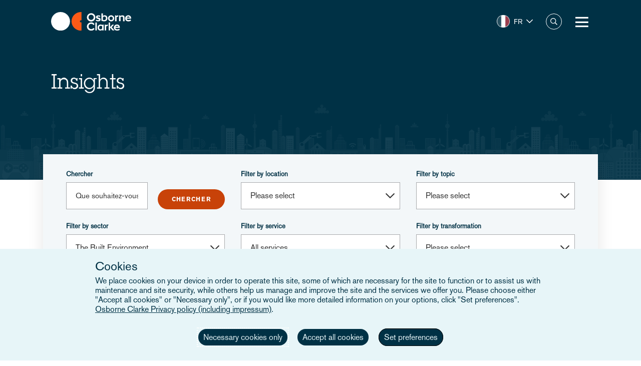

--- FILE ---
content_type: text/html; charset=UTF-8
request_url: https://www.osborneclarke.com/fr/insights/all-insights?sectors=6355&field_focus_areas_target_id_entityreference_filter=All&sort_by=published_at&sort_order=DESC&focus_areas=all
body_size: 17338
content:
<!DOCTYPE html>
<html lang="fr" dir="ltr" prefix="content: http://purl.org/rss/1.0/modules/content/  dc: http://purl.org/dc/terms/  foaf: http://xmlns.com/foaf/0.1/  og: http://ogp.me/ns#  rdfs: http://www.w3.org/2000/01/rdf-schema#  schema: http://schema.org/  sioc: http://rdfs.org/sioc/ns#  sioct: http://rdfs.org/sioc/types#  skos: http://www.w3.org/2004/02/skos/core#  xsd: http://www.w3.org/2001/XMLSchema# ">
  <head>

    <meta charset="utf-8" />
<meta name="robots" content="index, follow" />
<link rel="canonical" href="https://www.osborneclarke.com/fr/insights/all-insights" />
<meta name="google-site-verification" content="iPBiFPjPa_uhsNQ2BOqLNt5AxvhPeI1tLpFjBHhfSy4" />
<meta name="Generator" content="Drupal 11 (https://www.drupal.org)" />
<meta name="MobileOptimized" content="width" />
<meta name="HandheldFriendly" content="true" />
<meta name="viewport" content="width=device-width, initial-scale=1.0" />
<script type="application/ld+json">{
    "@context": "https://schema.org",
    "@type": "Organization",
    "@id": "Osborne Clarke International Legal Practice",
    "name": "Osborne Clarke",
    "legalName": "Osborne Clarke LLP",
    "url": "https://www.osborneclarke.com",
    "logo": "https://www.osborneclarke.com/themes/custom/osborneclarke/assets/images/osborne_clarke_logo_sq_112.jpg",
    "description": "Osborne Clarke is an international law firm with offices across Europe, Asia and the US, helping clients succeed in tomorrow’s world.",
    "foundingDate": "1748",
    "contactPoint": [
        {
            "@type": "ContactPoint",
            "contactType": "customer service",
            "telephone": "+44 20 7105 7000",
            "areaServed": "GB",
            "availableLanguage": [
                "en"
            ]
        }
    ],
    "sameAs": [
        "https://www.linkedin.com/company/osborne-clarke/",
        "Osborne Clarke - an international legal practice",
        "Osborne Clarke (@OsborneClarke) on X"
    ]
}</script>
<link rel="icon" href="/themes/custom/osborneclarke/assets/images/icon.png" type="image/png" />
<script>window.a2a_config=window.a2a_config||{};a2a_config.callbacks=[];a2a_config.overlays=[];a2a_config.templates={};</script>

    <title>All Insights - Osborne Clarke | Osborne Clarke</title>


    <link rel="stylesheet" media="all" href="/sites/default/assets/css/css_99MSXAWtJk54Pr2O6oefIG1aPFYTnuKZHCwcmwRh460.css?delta=0&amp;language=fr&amp;theme=osborneclarke&amp;include=[base64]" />
<link rel="stylesheet" media="all" href="/sites/default/assets/css/css_lh9sN29a9UWJeEmFPmw-uEXqSnLU-9I2oGfC9dRdtoM.css?delta=1&amp;language=fr&amp;theme=osborneclarke&amp;include=[base64]" />

    
  </head>
  <body class="alias--insights-all-insights">
        <a href="#main-content" class="visually-hidden focusable">
      Skip to main content
    </a>
    
      <div class="dialog-off-canvas-main-canvas" data-off-canvas-main-canvas>
    <div class="layout-container">
    <div class="OR1__white-background"></div>
    <div class="site-messages">
        <div class="nl-tracking">
            

<div>
    
    
                <div class="MO52" style="background-color: #75B39D">
        <div class="gw">
            <div class="gs MO52__container">
                <div class="MO52__image-wrapper">
                    <img src="/themes/custom/osborneclarke/assets/images/FW_IT_communications.png" alt="" class="MO52__image">
                </div>
                <div class="MO52__content">
                    <div class="MO52__title">Connect with one of our Dutch experts</div>
                    <div class="MO52__content__image-wrapper">
                        <img src="" alt="" class="MO52__image">
                    </div>
                </div>
                                    <div class="MO52__link">
                        <a
                            href="/lawyers?location=6395"
                            class="button transparent primary icon--chevron-right icon-after"
                            
                        >Get in touch</a>
                    </div>
                            </div>
        </div>
    </div>
    </div>
        </div>
            </div>

    
<header class="OR1" role="banner">
    <div class="OR1__main-header">
        <div class="gw">
            <div class="gs OR1__header-container">
                <div class="gr OR1__header-grid">
                    <div class="OR1__left-content">
                        <a title="Osborne Clarke" href="/fr/locations/france" class="OR1__header-logo">
                        <img src='/themes/custom/osborneclarke/assets/images/logo.svg' alt="Osborne Clarke">
                        </a>
                    </div>
                    <div class="OR1__right-content">
                        <div class="OR1__main-menu__container">
                                    

<div data-block-plugin-id="tb_megamenu_menu_block:main" class="MO81">
           <style type="text/css">
  .tbm.animate .tbm-item > .tbm-submenu, .tbm.animate.slide .tbm-item > .tbm-submenu > div {
    transition-delay: 0ms;  -webkit-transition-delay: 0ms;  -ms-transition-delay: 0ms;  -o-transition-delay: 0ms;  transition-duration: 700ms;  -webkit-transition-duration: 700ms;  -ms-transition-duration: 700ms;  -o-transition-duration: 700ms;
  }
</style>
<nav  class="tbm tbm-main tbm-arrows animate fading" id="4b83c2ae-fbf7-483b-89b6-984323366a35" data-breakpoint="1280" data-duration="700" data-delay="0" aria-label="main navigation">
      <button class="tbm-button" type="button" aria-label="Toggle Menu Button">
      <span class="tbm-button-container">
        <span></span>
        <span></span>
        <span></span>
        <span></span>
      </span>
    </button>
    <div class="tbm-collapse ">
    <ul  class="tbm-nav level-0 items-8" >
        <li  class="tbm-item level-1" aria-level="1" >
      <div class="tbm-link-container">
            <a href="/fr/lawyers"  class="tbm-link level-1">
                Équipe
          </a>
            </div>
    
</li>

          <li  class="tbm-item level-1 tbm-left tbm-item--has-dropdown" aria-level="1" >
      <div class="tbm-link-container">
            <span class="tbm-link level-1 no-link tbm-toggle" tabindex="0" aria-expanded="false">
                Expertise
          </span>
                <button class="tbm-submenu-toggle always-show"><span class="visually-hidden">Toggle submenu</span></button>
          </div>
    <div  class="tbm-submenu tbm-item-child">
      <div  class="tbm-row">
      <div  class="tbm-column span4">
  <div class="tbm-column-inner">
               <ul  class="tbm-subnav level-1 items-4">
        <li  class="tbm-item level-2 tbm-group" aria-level="2" >
      <div class="tbm-link-container">
            <a href="/fr/node/22953"  class="tbm-link level-2 tbm-group-title" aria-expanded="false" target="_self">
                Ce dont nos clients parlent
          </a>
            </div>
    <div  class="tbm-group-container tbm-item-child">
      <div  class="tbm-row">
      <div  class="tbm-column span12">
  <div class="tbm-column-inner">
               <ul  class="tbm-subnav level-2 items-11">
        <li  class="tbm-item level-3" aria-level="3" >
      <div class="tbm-link-container">
            <a href="https://www.osborneclarke.com/what-our-clients-are-talking-about/succeeding-artificial-intelligence"  class="tbm-link level-3">
                Intelligence artificielle
          </a>
            </div>
    
</li>

        <li  class="tbm-item level-3" aria-level="3" >
      <div class="tbm-link-container">
            <a href="https://www.osborneclarke.com/carbon-markets-natural-capital"  class="tbm-link level-3">
                Marchés du carbone et capital naturel
          </a>
            </div>
    
</li>

        <li  class="tbm-item level-3" aria-level="3" >
      <div class="tbm-link-container">
            <a href="/fr/node/26842"  class="tbm-link level-3">
                Centres de données
          </a>
            </div>
    
</li>

        <li  class="tbm-item level-3" aria-level="3" >
      <div class="tbm-link-container">
            <a href="https://www.osborneclarke.com/what-our-clients-are-talking-about/digital-regulation"  class="tbm-link level-3">
                Réglementation numérique
          </a>
            </div>
    
</li>

        <li  class="tbm-item level-3" aria-level="3" >
      <div class="tbm-link-container">
            <a href="/fr/node/25651"  class="tbm-link level-3">
                E-mobilité
          </a>
            </div>
    
</li>

        <li  class="tbm-item level-3" aria-level="3" >
      <div class="tbm-link-container">
            <a href="/fr/node/25387"  class="tbm-link level-3">
                L&#039;alimentation du futur
          </a>
            </div>
    
</li>

        <li  class="tbm-item level-3" aria-level="3" >
      <div class="tbm-link-container">
            <a href="https://www.osborneclarke.com/what-our-clients-are-talking-about/green-hydrogen"  class="tbm-link level-3">
                Hydrogène vert
          </a>
            </div>
    
</li>

        <li  class="tbm-item level-3" aria-level="3" >
      <div class="tbm-link-container">
            <a href="https://www.osborneclarke.com/what-our-clients-are-talking-about/managing-greenwashing-risk"  class="tbm-link level-3">
                Greenwashing
          </a>
            </div>
    
</li>

        <li  class="tbm-item level-3" aria-level="3" >
      <div class="tbm-link-container">
            <a href="https://www.osborneclarke.com/what-our-clients-are-talking-about/optimising-logistics"  class="tbm-link level-3">
                Logistique
          </a>
            </div>
    
</li>

        <li  class="tbm-item level-3" aria-level="3" >
      <div class="tbm-link-container">
            <a href="https://www.osborneclarke.com/what-our-clients-are-talking-about/future-proofing-supply-chains"  class="tbm-link level-3">
                Chaînes d&#039;approvisionnement
          </a>
            </div>
    
</li>

        <li  class="tbm-item level-3" aria-level="3" >
      <div class="tbm-link-container">
            <a href="https://www.osborneclarke.com/what-our-clients-are-talking-about"  class="tbm-link level-3">
                Ce dont nos clients parlent - Aperçu
          </a>
            </div>
    
</li>

  </ul>

      </div>
</div>

  </div>

  </div>

</li>

        <li  class="tbm-item level-2 tbm-group" aria-level="2" >
      <div class="tbm-link-container">
            <a href="/fr/services"  class="tbm-link level-2 tbm-group-title" aria-expanded="false">
                Services
          </a>
            </div>
    <div  class="tbm-group-container tbm-item-child">
      <div  class="tbm-row">
      <div  class="tbm-column span12">
  <div class="tbm-column-inner">
               <ul  class="tbm-subnav level-2 items-15">
        <li  class="tbm-item level-3" aria-level="3" >
      <div class="tbm-link-container">
            <a href="/fr/services/banking-and-finance"  class="tbm-link level-3">
                Banque et finance
          </a>
            </div>
    
</li>

        <li  class="tbm-item level-3" aria-level="3" >
      <div class="tbm-link-container">
            <a href="/fr/services/commercial"  class="tbm-link level-3">
                Commercial
          </a>
            </div>
    
</li>

        <li  class="tbm-item level-3" aria-level="3" >
      <div class="tbm-link-container">
            <a href="/fr/services/competition-and-antitrust-trade"  class="tbm-link level-3">
                Concurrence, antitrust et droit commercial
          </a>
            </div>
    
</li>

        <li  class="tbm-item level-3" aria-level="3" >
      <div class="tbm-link-container">
            <a href="/fr/services/corporate"  class="tbm-link level-3">
                Droit des sociétés
          </a>
            </div>
    
</li>

        <li  class="tbm-item level-3" aria-level="3" >
      <div class="tbm-link-container">
            <a href="/fr/services/dispute-resolution"  class="tbm-link level-3">
                Résolution des litiges
          </a>
            </div>
    
</li>

        <li  class="tbm-item level-3" aria-level="3" >
      <div class="tbm-link-container">
            <a href="/fr/services/employment-and-pensions"  class="tbm-link level-3">
                Droit du travail
          </a>
            </div>
    
</li>

        <li  class="tbm-item level-3" aria-level="3" >
      <div class="tbm-link-container">
            <a href="/fr/services/esg-environmental-social-and-governance"  class="tbm-link level-3">
                ESG - Environnement, social et gouvernance
          </a>
            </div>
    
</li>

        <li  class="tbm-item level-3" aria-level="3" >
      <div class="tbm-link-container">
            <a href="/fr/services/infrastructure-services"  class="tbm-link level-3">
                Infrastructures
          </a>
            </div>
    
</li>

        <li  class="tbm-item level-3" aria-level="3" >
      <div class="tbm-link-container">
            <a href="/fr/services/intellectual-property"  class="tbm-link level-3">
                Propriété intellectuelle
          </a>
            </div>
    
</li>

        <li  class="tbm-item level-3" aria-level="3" >
      <div class="tbm-link-container">
            <a href="/fr/services/it-and-data"  class="tbm-link level-3">
                IT et data
          </a>
            </div>
    
</li>

        <li  class="tbm-item level-3" aria-level="3" >
      <div class="tbm-link-container">
            <a href="/fr/services/public-law"  class="tbm-link level-3">
                Droit public
          </a>
            </div>
    
</li>

        <li  class="tbm-item level-3" aria-level="3" >
      <div class="tbm-link-container">
            <a href="/fr/services/real-estate"  class="tbm-link level-3">
                Droit immobilier
          </a>
            </div>
    
</li>

        <li  class="tbm-item level-3" aria-level="3" >
      <div class="tbm-link-container">
            <a href="/fr/services/regulatory-and-compliance"  class="tbm-link level-3">
                Règlementation et conformité
          </a>
            </div>
    
</li>

        <li  class="tbm-item level-3" aria-level="3" >
      <div class="tbm-link-container">
            <a href="/fr/services/tax"  class="tbm-link level-3">
                Fiscalité
          </a>
            </div>
    
</li>

        <li  class="tbm-item level-3" aria-level="3" >
      <div class="tbm-link-container">
            <a href="/fr/services"  class="tbm-link level-3">
                Tous les services
          </a>
            </div>
    
</li>

  </ul>

      </div>
</div>

  </div>

  </div>

</li>

        <li  class="tbm-item level-2 tbm-group" aria-level="2" >
      <div class="tbm-link-container">
            <a href="/fr/sectors"  class="tbm-link level-2 tbm-group-title" aria-expanded="false">
                Secteurs
          </a>
            </div>
    <div  class="tbm-group-container tbm-item-child">
      <div  class="tbm-row">
      <div  class="tbm-column span12">
  <div class="tbm-column-inner">
               <ul  class="tbm-subnav level-2 items-9">
        <li  class="tbm-item level-3" aria-level="3" >
      <div class="tbm-link-container">
            <a href="/fr/sectors/energy-and-energy-transition"  class="tbm-link level-3">
                Énergie et transition énergétique
          </a>
            </div>
    
</li>

        <li  class="tbm-item level-3" aria-level="3" >
      <div class="tbm-link-container">
            <a href="/fr/sectors/financial-services"  class="tbm-link level-3">
                Services financiers
          </a>
            </div>
    
</li>

        <li  class="tbm-item level-3" aria-level="3" >
      <div class="tbm-link-container">
            <a href="/fr/sectors/life-sciences-and-healthcare"  class="tbm-link level-3">
                Sciences de la vie et droit de la santé
          </a>
            </div>
    
</li>

        <li  class="tbm-item level-3" aria-level="3" >
      <div class="tbm-link-container">
            <a href="/fr/sectors/mobility-and-infrastructure"  class="tbm-link level-3">
                Mobilité et infrastructure
          </a>
            </div>
    
</li>

        <li  class="tbm-item level-3" aria-level="3" >
      <div class="tbm-link-container">
            <a href="/fr/sectors/retail-and-consumer"  class="tbm-link level-3">
                Commerces et consommateur
          </a>
            </div>
    
</li>

        <li  class="tbm-item level-3" aria-level="3" >
      <div class="tbm-link-container">
            <a href="/fr/sectors/technology-media-and-communications"  class="tbm-link level-3">
                Technologie, médias et communications
          </a>
            </div>
    
</li>

        <li  class="tbm-item level-3" aria-level="3" >
      <div class="tbm-link-container">
            <a href="/fr/sectors/the-built-environment"  class="tbm-link level-3" title="The Built Environment">
                Immobilier et construction
          </a>
            </div>
    
</li>

        <li  class="tbm-item level-3" aria-level="3" >
      <div class="tbm-link-container">
            <a href="/fr/sectors/workforce-solutions"  class="tbm-link level-3">
                Gestion et organisation du travail 
          </a>
            </div>
    
</li>

        <li  class="tbm-item level-3" aria-level="3" >
      <div class="tbm-link-container">
            <a href="/fr/sectors"  class="tbm-link level-3">
                Tous les secteurs
          </a>
            </div>
    
</li>

  </ul>

      </div>
</div>

  </div>

  </div>

</li>

        <li  class="tbm-item level-2 tbm-group" aria-level="2" >
      <div class="tbm-link-container">
            <a href="/fr/node/20098"  class="tbm-link level-2 tbm-group-title" aria-expanded="false">
                Transformation
          </a>
            </div>
    <div  class="tbm-group-container tbm-item-child">
      <div  class="tbm-row">
      <div  class="tbm-column span12">
  <div class="tbm-column-inner">
               <ul  class="tbm-subnav level-2 items-4">
        <li  class="tbm-item level-3" aria-level="3" >
      <div class="tbm-link-container">
            <a href="https://www.osborneclarke.com/transformation"  class="tbm-link level-3">
                Aperçu des moteurs de la transformation
          </a>
            </div>
    
</li>

        <li  class="tbm-item level-3" aria-level="3" >
      <div class="tbm-link-container">
            <a href="/fr/transformation/digitalisation"  class="tbm-link level-3">
                Digitalisation
          </a>
            </div>
    
</li>

        <li  class="tbm-item level-3" aria-level="3" >
      <div class="tbm-link-container">
            <a href="/fr/transformation/urban-dynamics"  class="tbm-link level-3">
                Dynamiques urbaines
          </a>
            </div>
    
</li>

        <li  class="tbm-item level-3" aria-level="3" >
      <div class="tbm-link-container">
            <a href="/fr/transformation/decarbonisation"  class="tbm-link level-3">
                Décarbonation
          </a>
            </div>
    
</li>

  </ul>

      </div>
</div>

  </div>

  </div>

</li>

  </ul>

      </div>
</div>

      <div  class="tbm-column span4">
  <div class="tbm-column-inner">
                 <div  class="tbm-block">
    <div class="block-inner">
      
    <div id="block-fixed-block-contentmenu-details-expertise" data-block-plugin-id="fixed_block_content:menu_details_expertise" class="MO79">
        <p class="MO79__title">Expertise</p>
        <p class="MO79__description">Nous allions expertise juridique, connaissance approfondie des secteurs d’activité et compréhension des grandes tendances qui transforment les entreprises d’aujourd’hui et de demain.</p>

            </div>

    </div>
  </div>

      </div>
</div>

      <div  class="tbm-column span4">
  <div class="tbm-column-inner">
                 <div  class="tbm-block">
    <div class="block-inner">
      
    <div id="block-fixed-block-contentmenu-featured-expertise" data-block-plugin-id="fixed_block_content:menu_featured_expertise" class="MO80">
        <a class="MO80__link" href="https://wave.osborneclarke.com">
            <p class="MO80__link-label">Read now</p>
            <img class="MO80__link-image" src="https://oc-static.poweredbyproctors.co.uk/public/images/25/06/11/MEGA-NAV-BANNER_OSB.DRW_.002-WAVE-side-crop-feature-menu.png?VersionId=eBKEQli_UzZK4FugAV_uaOuz1hCutdkc" alt="Wave - emerging legal trends in digitalisation" loading="lazy"/>
        </a>
    </div>

    </div>
  </div>

      </div>
</div>

  </div>

  </div>

</li>

        <li  class="tbm-item level-1" aria-level="1" >
      <div class="tbm-link-container">
            <a href="https://www.osborneclarke.com/solutions"  class="tbm-link level-1" title="Transforming relationships with shared technology">
                Osborne Clarke Solutions
          </a>
            </div>
    
</li>

          <li  class="tbm-item level-1 tbm-item--has-dropdown active active-trail" aria-level="1" >
      <div class="tbm-link-container">
            <span class="tbm-link level-1 no-link tbm-toggle active-trail" tabindex="0" aria-expanded="false">
                Articles
          </span>
                <button class="tbm-submenu-toggle always-show"><span class="visually-hidden">Toggle submenu</span></button>
          </div>
    <div  class="tbm-submenu tbm-item-child">
      <div  class="tbm-row">
      <div  class="tbm-column span4">
  <div class="tbm-column-inner">
               <ul  class="tbm-subnav level-1 items-8">
        <li  class="tbm-item level-2" aria-level="2" >
      <div class="tbm-link-container">
            <a href="/fr/insights/headlines"  class="tbm-link level-2">
                Titres
          </a>
            </div>
    
</li>

          <li  class="tbm-item level-2 tbm-group" aria-level="2" >
      <div class="tbm-link-container">
            <span class="tbm-link level-2 no-link tbm-group-title" tabindex="0" aria-expanded="false">
                Transformation
          </span>
            </div>
    <div  class="tbm-group-container tbm-item-child">
      <div  class="tbm-row">
      <div  class="tbm-column span12">
  <div class="tbm-column-inner">
               <ul  class="tbm-subnav level-2 items-3">
        <li  class="tbm-item level-3" aria-level="3" >
      <div class="tbm-link-container">
            <a href="/fr/transformation/digitalisation"  class="tbm-link level-3">
                Digitalisation
          </a>
            </div>
    
</li>

        <li  class="tbm-item level-3" aria-level="3" >
      <div class="tbm-link-container">
            <a href="/fr/transformation/urban-dynamics"  class="tbm-link level-3">
                Dynamiques urbaines
          </a>
            </div>
    
</li>

        <li  class="tbm-item level-3" aria-level="3" >
      <div class="tbm-link-container">
            <a href="/fr/transformation/decarbonisation"  class="tbm-link level-3">
                Décarbonation
          </a>
            </div>
    
</li>

  </ul>

      </div>
</div>

  </div>

  </div>

</li>

          <li  class="tbm-item level-2 tbm-group" aria-level="2" >
      <div class="tbm-link-container">
            <span class="tbm-link level-2 no-link tbm-group-title" tabindex="0" aria-expanded="false">
                Articles: secteur
          </span>
            </div>
    <div  class="tbm-group-container tbm-item-child">
      <div  class="tbm-row">
      <div  class="tbm-column span12">
  <div class="tbm-column-inner">
               <ul  class="tbm-subnav level-2 items-8">
        <li  class="tbm-item level-3" aria-level="3" >
      <div class="tbm-link-container">
            <a href="/fr/insights/sectors/energy-and-energy-transition"  class="tbm-link level-3">
                Énergie et transition énergétique
          </a>
            </div>
    
</li>

        <li  class="tbm-item level-3" aria-level="3" >
      <div class="tbm-link-container">
            <a href="/fr/insights/sectors/financial-services"  class="tbm-link level-3">
                Services financiers
          </a>
            </div>
    
</li>

        <li  class="tbm-item level-3" aria-level="3" >
      <div class="tbm-link-container">
            <a href="/fr/insights/sectors/life-sciences-and-healthcare"  class="tbm-link level-3">
                Sciences de la vie et droit de la santé
          </a>
            </div>
    
</li>

        <li  class="tbm-item level-3" aria-level="3" >
      <div class="tbm-link-container">
            <a href="/fr/insights/sectors/the-built-environment"  class="tbm-link level-3">
                Immobilier et construction
          </a>
            </div>
    
</li>

        <li  class="tbm-item level-3" aria-level="3" >
      <div class="tbm-link-container">
            <a href="/fr/insights/sectors/retail-and-consumer"  class="tbm-link level-3">
                Commerces et consommateur
          </a>
            </div>
    
</li>

        <li  class="tbm-item level-3" aria-level="3" >
      <div class="tbm-link-container">
            <a href="/fr/insights/sectors/technology-media-and-communications"  class="tbm-link level-3">
                Technologie, médias et communications
          </a>
            </div>
    
</li>

        <li  class="tbm-item level-3" aria-level="3" >
      <div class="tbm-link-container">
            <a href="/fr/insights/sectors/mobility-and-infrastructure"  class="tbm-link level-3">
                Mobilité et infrastructure
          </a>
            </div>
    
</li>

        <li  class="tbm-item level-3" aria-level="3" >
      <div class="tbm-link-container">
            <a href="/fr/insights/sectors/workforce-solutions"  class="tbm-link level-3">
                Gestion et organisation du travail
          </a>
            </div>
    
</li>

  </ul>

      </div>
</div>

  </div>

  </div>

</li>

          <li  class="tbm-item level-2 tbm-group" aria-level="2" >
      <div class="tbm-link-container">
            <span class="tbm-link level-2 no-link tbm-group-title" tabindex="0" aria-expanded="false">
                Articles: service
          </span>
            </div>
    <div  class="tbm-group-container tbm-item-child">
      <div  class="tbm-row">
      <div  class="tbm-column span12">
  <div class="tbm-column-inner">
               <ul  class="tbm-subnav level-2 items-13">
        <li  class="tbm-item level-3" aria-level="3" >
      <div class="tbm-link-container">
            <a href="/fr/insights/services/banking-and-finance"  class="tbm-link level-3">
                Banque et finance
          </a>
            </div>
    
</li>

        <li  class="tbm-item level-3" aria-level="3" >
      <div class="tbm-link-container">
            <a href="/fr/insights/services/commercial"  class="tbm-link level-3">
                Commercial
          </a>
            </div>
    
</li>

        <li  class="tbm-item level-3" aria-level="3" >
      <div class="tbm-link-container">
            <a href="/fr/insights/services/competition-and-antitrust-trade"  class="tbm-link level-3">
                Concurrence, antitrust et droit commercial
          </a>
            </div>
    
</li>

        <li  class="tbm-item level-3" aria-level="3" >
      <div class="tbm-link-container">
            <a href="/fr/insights/services/corporate"  class="tbm-link level-3">
                Droit des sociétés
          </a>
            </div>
    
</li>

        <li  class="tbm-item level-3" aria-level="3" >
      <div class="tbm-link-container">
            <a href="/fr/insights/services/dispute-resolution"  class="tbm-link level-3">
                Résolution des litiges
          </a>
            </div>
    
</li>

        <li  class="tbm-item level-3" aria-level="3" >
      <div class="tbm-link-container">
            <a href="/fr/insights/services/employment-and-pensions"  class="tbm-link level-3">
                Droit du travail
          </a>
            </div>
    
</li>

        <li  class="tbm-item level-3" aria-level="3" >
      <div class="tbm-link-container">
            <a href="/fr/insights/services/esg-environmental-social-and-governance"  class="tbm-link level-3">
                ESG - Environnement, social et gouvernance
          </a>
            </div>
    
</li>

        <li  class="tbm-item level-3" aria-level="3" >
      <div class="tbm-link-container">
            <a href="/fr/insights/services/infrastructure-services"  class="tbm-link level-3">
                Infrastructures
          </a>
            </div>
    
</li>

        <li  class="tbm-item level-3" aria-level="3" >
      <div class="tbm-link-container">
            <a href="/fr/insights/services/intellectual-property"  class="tbm-link level-3">
                Propriété intellectuelle
          </a>
            </div>
    
</li>

        <li  class="tbm-item level-3" aria-level="3" >
      <div class="tbm-link-container">
            <a href="/fr/insights/services/it-and-data"  class="tbm-link level-3">
                IT et data
          </a>
            </div>
    
</li>

        <li  class="tbm-item level-3" aria-level="3" >
      <div class="tbm-link-container">
            <a href="/fr/insights/services/real-estate"  class="tbm-link level-3">
                Droit immobilier
          </a>
            </div>
    
</li>

        <li  class="tbm-item level-3" aria-level="3" >
      <div class="tbm-link-container">
            <a href="/fr/insights/services/regulatory-and-compliance"  class="tbm-link level-3">
                Règlementation et conformité
          </a>
            </div>
    
</li>

        <li  class="tbm-item level-3" aria-level="3" >
      <div class="tbm-link-container">
            <a href="/fr/insights/services/tax"  class="tbm-link level-3">
                Fiscalité
          </a>
            </div>
    
</li>

  </ul>

      </div>
</div>

  </div>

  </div>

</li>

          <li  class="tbm-item level-2 tbm-group" aria-level="2" >
      <div class="tbm-link-container">
            <span class="tbm-link level-2 no-link tbm-group-title" tabindex="0" aria-expanded="false">
                Sujets clés
          </span>
            </div>
    <div  class="tbm-group-container tbm-item-child">
      <div  class="tbm-row">
      <div  class="tbm-column span12">
  <div class="tbm-column-inner">
               <ul  class="tbm-subnav level-2 items-15">
        <li  class="tbm-item level-3" aria-level="3" >
      <div class="tbm-link-container">
            <a href="/fr/insights/topics/artificial-intelligence-ai"  class="tbm-link level-3">
                Intelligence artificielle
          </a>
            </div>
    
</li>

        <li  class="tbm-item level-3" aria-level="3" >
      <div class="tbm-link-container">
            <a href="https://www.osborneclarke.com/insights/topics/blockchain/"  class="tbm-link level-3">
                Blockchain
          </a>
            </div>
    
</li>

        <li  class="tbm-item level-3" aria-level="3" >
      <div class="tbm-link-container">
            <a href="https://www.osborneclarke.com/insights/topics/brexit/"  class="tbm-link level-3">
                Brexit
          </a>
            </div>
    
</li>

        <li  class="tbm-item level-3" aria-level="3" >
      <div class="tbm-link-container">
            <a href="https://www.osborneclarke.com/topics/digital-markets-competition-and-consumers-act-dmcca"  class="tbm-link level-3">
                DMCCA
          </a>
            </div>
    
</li>

        <li  class="tbm-item level-3" aria-level="3" >
      <div class="tbm-link-container">
            <a href="https://www.osborneclarke.com/de/insights/topics/elektromobilitaet/"  class="tbm-link level-3">
                E-mobilité
          </a>
            </div>
    
</li>

        <li  class="tbm-item level-3" aria-level="3" >
      <div class="tbm-link-container">
            <a href="https://www.osborneclarke.com/insights/topics/european-electronic-communication-code/"  class="tbm-link level-3">
                Code européen des communications électroniques
          </a>
            </div>
    
</li>

        <li  class="tbm-item level-3" aria-level="3" >
      <div class="tbm-link-container">
            <a href="https://www.osborneclarke.com/insights/topics/general-data-protection-regulation-gdpr/"  class="tbm-link level-3">
                RGPD
          </a>
            </div>
    
</li>

        <li  class="tbm-item level-3" aria-level="3" >
      <div class="tbm-link-container">
            <a href="https://www.osborneclarke.com/insights/topics/knowledge-notes/"  class="tbm-link level-3">
                Brève
          </a>
            </div>
    
</li>

        <li  class="tbm-item level-3" aria-level="3" >
      <div class="tbm-link-container">
            <a href="https://www.osborneclarke.com/insights/topics/online-safety/"  class="tbm-link level-3">
                Sécurité en ligne
          </a>
            </div>
    
</li>

        <li  class="tbm-item level-3" aria-level="3" >
      <div class="tbm-link-container">
            <a href="https://www.osborneclarke.com/insights/topics/regulatory-outlook/"  class="tbm-link level-3">
                Aperçu des réglementations
          </a>
            </div>
    
</li>

        <li  class="tbm-item level-3" aria-level="3" >
      <div class="tbm-link-container">
            <a href="https://www.osborneclarke.com/insights/topics/sanctions-ownership-and-related-issues"  class="tbm-link level-3">
                Sanctions, propriété et questions connexes
          </a>
            </div>
    
</li>

        <li  class="tbm-item level-3" aria-level="3" >
      <div class="tbm-link-container">
            <a href="https://www.osborneclarke.com/what-our-clients-are-talking-about/future-proofing-supply-chains"  class="tbm-link level-3">
                Chaînes d&#039;approvisionnement
          </a>
            </div>
    
</li>

        <li  class="tbm-item level-3" aria-level="3" >
      <div class="tbm-link-container">
            <a href="https://www.osborneclarke.com/insights/topics/decarbonising-tech"  class="tbm-link level-3">
                Durabilité disruptive : 12 technologies de décarbonisation pour les villes
          </a>
            </div>
    
</li>

        <li  class="tbm-item level-3" aria-level="3" >
      <div class="tbm-link-container">
            <a href="https://www.osborneclarke.com/insights/topics/metaverse/"  class="tbm-link level-3">
                Le métavers
          </a>
            </div>
    
</li>

        <li  class="tbm-item level-3" aria-level="3" >
      <div class="tbm-link-container">
            <a href="https://www.osborneclarke.com/insights/topics/new-deal-consumers/"  class="tbm-link level-3">
                Nouvelle donne pour les consommateurs
          </a>
            </div>
    
</li>

  </ul>

      </div>
</div>

  </div>

  </div>

</li>

        <li  class="tbm-item level-2 active active-trail" aria-level="2" >
      <div class="tbm-link-container">
            <a href="/fr/insights/all-insights"  class="tbm-link level-2 active-trail">
                Tous les articles
          </a>
            </div>
    
</li>

  </ul>

      </div>
</div>

      <div  class="tbm-column span4">
  <div class="tbm-column-inner">
                 <div  class="tbm-block">
    <div class="block-inner">
      
    <div id="block-fixed-block-contentmenu-details-news-and-insights" data-block-plugin-id="fixed_block_content:menu_details_news_and_insights" class="MO79">
        <p class="MO79__title">Articles</p>
        <p class="MO79__description">Actualités et articles sectoriels – vous êtes sûrs de recevoir le contenu dont vous avez besoin pour faire avancer votre entreprise.</p>

                    <a class="MO79__link" href="/fr/insights/all-insights">TOUS LES ARTICLES</a>
            </div>

    </div>
  </div>

      </div>
</div>

      <div  class="tbm-column span4">
  <div class="tbm-column-inner">
                 <div  class="tbm-block">
    <div class="block-inner">
      
    <div id="block-fixed-block-contentmenu-featured-news-and-insights" data-block-plugin-id="fixed_block_content:menu_featured_news_and_insights" class="MO80">
        <a class="MO80__link" href="https://digitalregulation.osborneclarke.com/">
            <p class="MO80__link-label">What&#039;s on the horizon for Digital Regulation?</p>
            <img class="MO80__link-image" src="https://oc-static.poweredbyproctors.co.uk/public/images/24/12/17/DigiregTimelineicon.png?VersionId=TB42UbBE9N5Zz12CDaep5mfuqqwwcBIv" alt="digireg" loading="lazy"/>
        </a>
    </div>

    </div>
  </div>

      </div>
</div>

  </div>

  </div>

</li>

        <li  class="tbm-item level-1" aria-level="1" >
      <div class="tbm-link-container">
            <a href="/fr/news"  class="tbm-link level-1">
                Actualités
          </a>
            </div>
    
</li>

        <li  class="tbm-item level-1" aria-level="1" >
      <div class="tbm-link-container">
            <a href="/fr/insights/events"  class="tbm-link level-1">
                Événements
          </a>
            </div>
    
</li>

          <li  class="tbm-item level-1 tbm-item--has-dropdown" aria-level="1" >
      <div class="tbm-link-container">
            <span class="tbm-link level-1 no-link tbm-toggle" tabindex="0" aria-expanded="false">
                Carrières
          </span>
                <button class="tbm-submenu-toggle always-show"><span class="visually-hidden">Toggle submenu</span></button>
          </div>
    <div  class="tbm-submenu tbm-item-child">
      <div  class="tbm-row">
      <div  class="tbm-column span8">
  <div class="tbm-column-inner">
               <ul  class="tbm-subnav level-1 items-11">
        <li  class="tbm-item level-2" aria-level="2" >
      <div class="tbm-link-container">
            <a href="/fr/node/18542"  class="tbm-link level-2">
                Carrières au Royaume-Uni
          </a>
            </div>
    
</li>

        <li  class="tbm-item level-2" aria-level="2" >
      <div class="tbm-link-container">
            <a href="https://werkenbij.osborneclarke.nl/"  class="tbm-link level-2">
                Carrières aux Pays-Bas
          </a>
            </div>
    
</li>

        <li  class="tbm-item level-2" aria-level="2" >
      <div class="tbm-link-container">
            <a href="/fr/node/18511"  class="tbm-link level-2">
                Carrières aux États-Unis
          </a>
            </div>
    
</li>

        <li  class="tbm-item level-2" aria-level="2" >
      <div class="tbm-link-container">
            <a href="https://www.osborneclarke.de/de/"  class="tbm-link level-2">
                Carrières en Allemagne
          </a>
            </div>
    
</li>

        <li  class="tbm-item level-2" aria-level="2" >
      <div class="tbm-link-container">
            <a href="/fr/node/18477"  class="tbm-link level-2">
                Carrières en Belgique
          </a>
            </div>
    
</li>

        <li  class="tbm-item level-2" aria-level="2" >
      <div class="tbm-link-container">
            <a href="/careers/careers-in-spain"  class="tbm-link level-2">
                Carrières en Espagne
          </a>
            </div>
    
</li>

        <li  class="tbm-item level-2" aria-level="2" >
      <div class="tbm-link-container">
            <a href="/fr/careers/careers-in-france"  class="tbm-link level-2">
                Carrières en France
          </a>
            </div>
    
</li>

        <li  class="tbm-item level-2" aria-level="2" >
      <div class="tbm-link-container">
            <a href="/fr/node/16827"  class="tbm-link level-2">
                Carrières en Italie
          </a>
            </div>
    
</li>

        <li  class="tbm-item level-2" aria-level="2" >
      <div class="tbm-link-container">
            <a href="/fr/node/18457"  class="tbm-link level-2">
                Carrières en Pologne
          </a>
            </div>
    
</li>

        <li  class="tbm-item level-2" aria-level="2" >
      <div class="tbm-link-container">
            <a href="/fr/node/24611"  class="tbm-link level-2">
                Carrières en Suède
          </a>
            </div>
    
</li>

        <li  class="tbm-item level-2" aria-level="2" >
      <div class="tbm-link-container">
            <a href="https://www.osborneclarke.com/careers"  class="tbm-link level-2">
                Voir toutes les offres
          </a>
            </div>
    
</li>

  </ul>

      </div>
</div>

      <div  class="tbm-column span4">
  <div class="tbm-column-inner">
                 <div  class="tbm-block">
    <div class="block-inner">
      
    <div id="block-fixed-block-contentmenu-details-careers" data-block-plugin-id="fixed_block_content:menu_details_careers" class="MO79">
        <p class="MO79__title">Carrières</p>
        <p class="MO79__description">Le monde du travail a changé. Nous avons évolué avec lui, en développant des approches flexibles et imaginatives pour répondre aux besoins de  chacun, au travail et dans sa vie.</p>

                    <a class="MO79__link" href="/careers/">Travaillez avec nous</a>
            </div>

    </div>
  </div>

      </div>
</div>

  </div>

  </div>

</li>

          <li  class="tbm-item level-1 tbm-item--has-dropdown" aria-level="1" >
      <div class="tbm-link-container">
            <span class="tbm-link level-1 no-link tbm-toggle" tabindex="0" aria-expanded="false">
                À propos de nous
          </span>
                <button class="tbm-submenu-toggle always-show"><span class="visually-hidden">Toggle submenu</span></button>
          </div>
    <div  class="tbm-submenu tbm-item-child">
      <div  class="tbm-row">
      <div  class="tbm-column span12">
  <div class="tbm-column-inner">
               <ul  class="tbm-subnav level-1 items-4">
        <li  class="tbm-item level-2" aria-level="2" >
      <div class="tbm-link-container">
            <a href="https://www.osborneclarke.com/about-us"  class="tbm-link level-2">
                About us
          </a>
            </div>
    
</li>

        <li  class="tbm-item level-2" aria-level="2" >
      <div class="tbm-link-container">
            <a href="/fr/news"  class="tbm-link level-2" target="_self">
                Actualités
          </a>
            </div>
    
</li>

        <li  class="tbm-item level-2" aria-level="2" >
      <div class="tbm-link-container">
            <a href="/fr/news/results"  class="tbm-link level-2">
                Actualités
          </a>
            </div>
    
</li>

        <li  class="tbm-item level-2" aria-level="2" >
      <div class="tbm-link-container">
            <a href="https://www.osborneclarke.com/for-good"  class="tbm-link level-2">
                Osborne Clarke For Good
          </a>
            </div>
    
</li>

  </ul>

      </div>
</div>

  </div>

  </div>

</li>

  </ul>

      </div>
  </nav>

<script>
if (window.matchMedia("(max-width: 1280px)").matches) {
  document.getElementById("4b83c2ae-fbf7-483b-89b6-984323366a35").classList.add('tbm--mobile');
}


</script>

    </div>

                            </div>
                        <div class="OR1__location-selector__container">
                                    <div class="MO64 oc-megamenu">
    <div class="MO64__toggle-container" tabindex="0" role="button" aria-expanded="false" aria-label="Locations">
        <span class="tbm-link MO64__toggle-text icon--chevron-down icon-after">Pays</span>
    </div>
    <div class="MO64__dropdown-container">
        <button class="oc-menu-back">BACK</button>
        <div class="MO64__menu-grid">
                            
<div id="block-oclocationslist" data-block-plugin-id="block_content:ffac98bb-4e23-4b49-95b4-78452ea4965b" class="block-oclocationslist">
    
    
            

            <div class="field field--name-field-locations field--type-entity-reference-revisions field--label-hidden field__item">
                                                                                                                                                                                    

    <div>
                        <div class="MO43">
        <div class="MO43__top__container">
            <div class="MO43__title">Around the world</div>
                            <div class="MO43__image">
                    <img src="/themes/custom/osborneclarke/assets/images/globe-icon.svg" alt="">
                </div>
                    </div>
                            

<ul class="MO63 list--unstyled">
                        <li class="MO63__location">
                <h3 class="MO63__location__title flag--belgium">Belgium</h3>
                                    <ul class="MO63__languages list--unstyled">
                                                                                            <li class="MO63__languages__item">
                                        <a class="MO63__languages__link MO63__languages__link--international" href="/locations/belgium">
                                            <span>
                                                International
                                            </span>
                                        </a>
                                    </li>
                                                                            </ul>
                            </li>
                                <li class="MO63__location">
                <h3 class="MO63__location__title flag--china">China</h3>
                                    <ul class="MO63__languages list--unstyled">
                                                                                            <li class="MO63__languages__item">
                                        <a class="MO63__languages__link MO63__languages__link--international" href="/locations/china">
                                            <span>
                                                International
                                            </span>
                                        </a>
                                    </li>
                                                                            </ul>
                            </li>
                                <li class="MO63__location">
                <h3 class="MO63__location__title flag--france">France</h3>
                                    <ul class="MO63__languages list--unstyled">
                                                                                            <li class="MO63__languages__item">
                                        <a class="MO63__languages__link" href="/fr/locations/france">
                                            <span>
                                                French
                                            </span>
                                        </a>
                                    </li>
                                                                                                                            <li class="MO63__languages__item">
                                        <a class="MO63__languages__link MO63__languages__link--international" href="/locations/france">
                                            <span>
                                                International
                                            </span>
                                        </a>
                                    </li>
                                                                            </ul>
                            </li>
                                <li class="MO63__location">
                <h3 class="MO63__location__title flag--germany">Germany</h3>
                                    <ul class="MO63__languages list--unstyled">
                                                                                            <li class="MO63__languages__item">
                                        <a class="MO63__languages__link" href="/de/locations/germany">
                                            <span>
                                                German
                                            </span>
                                        </a>
                                    </li>
                                                                                                                            <li class="MO63__languages__item">
                                        <a class="MO63__languages__link MO63__languages__link--international" href="/locations/germany">
                                            <span>
                                                International
                                            </span>
                                        </a>
                                    </li>
                                                                            </ul>
                            </li>
                                <li class="MO63__location">
                <h3 class="MO63__location__title flag--india">India</h3>
                            </li>
                                <li class="MO63__location">
                <h3 class="MO63__location__title flag--italy">Italy</h3>
                                    <ul class="MO63__languages list--unstyled">
                                                                                            <li class="MO63__languages__item">
                                        <a class="MO63__languages__link" href="/it/locations/italia">
                                            <span>
                                                Italian
                                            </span>
                                        </a>
                                    </li>
                                                                                                                            <li class="MO63__languages__item">
                                        <a class="MO63__languages__link MO63__languages__link--international" href="/locations/italy">
                                            <span>
                                                International
                                            </span>
                                        </a>
                                    </li>
                                                                            </ul>
                            </li>
                                <li class="MO63__location">
                <h3 class="MO63__location__title flag--poland">Poland</h3>
                                    <ul class="MO63__languages list--unstyled">
                                                                                            <li class="MO63__languages__item">
                                        <a class="MO63__languages__link" href="/pl/locations/poland">
                                            <span>
                                                Polish
                                            </span>
                                        </a>
                                    </li>
                                                                                                                            <li class="MO63__languages__item">
                                        <a class="MO63__languages__link MO63__languages__link--international" href="/locations/poland">
                                            <span>
                                                International
                                            </span>
                                        </a>
                                    </li>
                                                                            </ul>
                            </li>
                                <li class="MO63__location">
                <h3 class="MO63__location__title flag--singapore">Singapore</h3>
                                    <ul class="MO63__languages list--unstyled">
                                                                                            <li class="MO63__languages__item">
                                        <a class="MO63__languages__link MO63__languages__link--international" href="/locations/singapore">
                                            <span>
                                                International
                                            </span>
                                        </a>
                                    </li>
                                                                            </ul>
                            </li>
                                <li class="MO63__location">
                <h3 class="MO63__location__title flag--spain">Spain</h3>
                                    <ul class="MO63__languages list--unstyled">
                                                                                            <li class="MO63__languages__item">
                                        <a class="MO63__languages__link" href="/es/locations/spain">
                                            <span>
                                                Spanish
                                            </span>
                                        </a>
                                    </li>
                                                                                                                            <li class="MO63__languages__item">
                                        <a class="MO63__languages__link MO63__languages__link--international" href="/locations/spain">
                                            <span>
                                                International
                                            </span>
                                        </a>
                                    </li>
                                                                            </ul>
                            </li>
                                <li class="MO63__location">
                <h3 class="MO63__location__title flag--sweden">Sweden</h3>
                                    <ul class="MO63__languages list--unstyled">
                                                                                            <li class="MO63__languages__item">
                                        <a class="MO63__languages__link MO63__languages__link--international" href="/locations/sweden">
                                            <span>
                                                International
                                            </span>
                                        </a>
                                    </li>
                                                                            </ul>
                            </li>
                                <li class="MO63__location">
                <h3 class="MO63__location__title flag--the_netherlands">The Netherlands</h3>
                                    <ul class="MO63__languages list--unstyled">
                                                                                            <li class="MO63__languages__item">
                                        <a class="MO63__languages__link" href="/nl/locations/the-netherlands">
                                            <span>
                                                Dutch
                                            </span>
                                        </a>
                                    </li>
                                                                                                                            <li class="MO63__languages__item">
                                        <a class="MO63__languages__link MO63__languages__link--international" href="/locations/the-netherlands">
                                            <span>
                                                International
                                            </span>
                                        </a>
                                    </li>
                                                                            </ul>
                            </li>
                                <li class="MO63__location">
                <h3 class="MO63__location__title flag--uk">UK</h3>
                                    <ul class="MO63__languages list--unstyled">
                                                                                            <li class="MO63__languages__item">
                                        <a class="MO63__languages__link MO63__languages__link--international" href="/locations/uk">
                                            <span>
                                                International
                                            </span>
                                        </a>
                                    </li>
                                                                            </ul>
                            </li>
                                <li class="MO63__location">
                <h3 class="MO63__location__title flag--usa">USA</h3>
                                    <ul class="MO63__languages list--unstyled">
                                                                                            <li class="MO63__languages__item">
                                        <a class="MO63__languages__link MO63__languages__link--international" href="/locations/usa">
                                            <span>
                                                International
                                            </span>
                                        </a>
                                    </li>
                                                                            </ul>
                            </li>
            </ul>

                                    <div class="MO43__link">
                <a
                    href="/locations"
                    class="primary icon--right-chevron-circle icon-after"
                    
                >View All Locations</a>
            </div>
            </div>
            </div>
</div>
      
    </div>

                    </div>
    </div>
</div>
                            </div>
                                                    <div class="OR1__language-selector__container">
                                                    <div class="language-switcher-language-url" role="navigation" data-block-plugin-id="language_block:language_content">
  
    
      

        <div class="language__switcher--links"><a href="/insights/all-insights?field_focus_areas_target_id_entityreference_filter=All&amp;focus_areas=all&amp;sectors=6355&amp;sort_by=published_at&amp;sort_order=DESC" class="language-link" hreflang="en" data-drupal-link-query="{&quot;field_focus_areas_target_id_entityreference_filter&quot;:&quot;All&quot;,&quot;focus_areas&quot;:&quot;all&quot;,&quot;sectors&quot;:&quot;6355&quot;,&quot;sort_by&quot;:&quot;published_at&quot;,&quot;sort_order&quot;:&quot;DESC&quot;}" data-drupal-link-system-path="insights/all-insights">en</a></div>
                        <div class="language__switcher--links"><a href="/nl/insights/all-insights?field_focus_areas_target_id_entityreference_filter=All&amp;focus_areas=all&amp;sectors=6355&amp;sort_by=published_at&amp;sort_order=DESC" class="language-link" hreflang="nl" data-drupal-link-query="{&quot;field_focus_areas_target_id_entityreference_filter&quot;:&quot;All&quot;,&quot;focus_areas&quot;:&quot;all&quot;,&quot;sectors&quot;:&quot;6355&quot;,&quot;sort_by&quot;:&quot;published_at&quot;,&quot;sort_order&quot;:&quot;DESC&quot;}" data-drupal-link-system-path="insights/all-insights">nl</a></div>
                                            <div class="language__switcher--links"><a href="/fr/insights/all-insights?field_focus_areas_target_id_entityreference_filter=All&amp;focus_areas=all&amp;sectors=6355&amp;sort_by=published_at&amp;sort_order=DESC" class="language-link is-active" hreflang="fr" data-drupal-link-query="{&quot;field_focus_areas_target_id_entityreference_filter&quot;:&quot;All&quot;,&quot;focus_areas&quot;:&quot;all&quot;,&quot;sectors&quot;:&quot;6355&quot;,&quot;sort_by&quot;:&quot;published_at&quot;,&quot;sort_order&quot;:&quot;DESC&quot;}" data-drupal-link-system-path="insights/all-insights" aria-current="page">fr</a></div>
                        <div class="language__switcher--links"><a href="/de/insights/all-insights?field_focus_areas_target_id_entityreference_filter=All&amp;focus_areas=all&amp;sectors=6355&amp;sort_by=published_at&amp;sort_order=DESC" class="language-link" hreflang="de" data-drupal-link-query="{&quot;field_focus_areas_target_id_entityreference_filter&quot;:&quot;All&quot;,&quot;focus_areas&quot;:&quot;all&quot;,&quot;sectors&quot;:&quot;6355&quot;,&quot;sort_by&quot;:&quot;published_at&quot;,&quot;sort_order&quot;:&quot;DESC&quot;}" data-drupal-link-system-path="insights/all-insights">de</a></div>
                        <div class="language__switcher--links"><a href="/it/insights/all-insights?field_focus_areas_target_id_entityreference_filter=All&amp;focus_areas=all&amp;sectors=6355&amp;sort_by=published_at&amp;sort_order=DESC" class="language-link" hreflang="it" data-drupal-link-query="{&quot;field_focus_areas_target_id_entityreference_filter&quot;:&quot;All&quot;,&quot;focus_areas&quot;:&quot;all&quot;,&quot;sectors&quot;:&quot;6355&quot;,&quot;sort_by&quot;:&quot;published_at&quot;,&quot;sort_order&quot;:&quot;DESC&quot;}" data-drupal-link-system-path="insights/all-insights">it</a></div>
                        <div class="language__switcher--links"><a href="/es/insights/all-insights?field_focus_areas_target_id_entityreference_filter=All&amp;focus_areas=all&amp;sectors=6355&amp;sort_by=published_at&amp;sort_order=DESC" class="language-link" hreflang="es" data-drupal-link-query="{&quot;field_focus_areas_target_id_entityreference_filter&quot;:&quot;All&quot;,&quot;focus_areas&quot;:&quot;all&quot;,&quot;sectors&quot;:&quot;6355&quot;,&quot;sort_by&quot;:&quot;published_at&quot;,&quot;sort_order&quot;:&quot;DESC&quot;}" data-drupal-link-system-path="insights/all-insights">es</a></div>
                        <div class="language__switcher--links"><a href="/sv/insights/all-insights?field_focus_areas_target_id_entityreference_filter=All&amp;focus_areas=all&amp;sectors=6355&amp;sort_by=published_at&amp;sort_order=DESC" class="language-link" hreflang="sv" data-drupal-link-query="{&quot;field_focus_areas_target_id_entityreference_filter&quot;:&quot;All&quot;,&quot;focus_areas&quot;:&quot;all&quot;,&quot;sectors&quot;:&quot;6355&quot;,&quot;sort_by&quot;:&quot;published_at&quot;,&quot;sort_order&quot;:&quot;DESC&quot;}" data-drupal-link-system-path="insights/all-insights">sv</a></div>
                        <div class="language__switcher--links"><a href="/pl/insights/all-insights?field_focus_areas_target_id_entityreference_filter=All&amp;focus_areas=all&amp;sectors=6355&amp;sort_by=published_at&amp;sort_order=DESC" class="language-link" hreflang="pl" data-drupal-link-query="{&quot;field_focus_areas_target_id_entityreference_filter&quot;:&quot;All&quot;,&quot;focus_areas&quot;:&quot;all&quot;,&quot;sectors&quot;:&quot;6355&quot;,&quot;sort_by&quot;:&quot;published_at&quot;,&quot;sort_order&quot;:&quot;DESC&quot;}" data-drupal-link-system-path="insights/all-insights">pl</a></div>
                


<div class="MO46 oc-megamenu">
    <div class="MO46__current__language MO46__dropdown-js" tabindex="0" role="button" aria-expanded="false" aria-label="toggle menu">
                                <img src="/themes/custom/osborneclarke/assets/images/flag/fr.png" alt="FR Flag">
            <span class="tbm-link icon--chevron-down icon-after">fr</span>
            </div>
    <div class="MO46__dropdown-container">
        <div class="MO46__menu-grid">
            <ul class="MO46__list list--unstyled MO46__collapsible-js">
                                                        <li class="tbm-link MO46__language-item  ">
                                                    <a href="/insights/all-insights?field_focus_areas_target_id_entityreference_filter=All&amp;focus_areas=all&amp;sectors=6355&amp;sort_by=published_at&amp;sort_order=DESC" class="MO46__language-link">
                                                                    <span class="MO46__international icon--oc-globe "></span>
                                                                <span class="MO46__language-code">en</span>
                                <span class="MO46__language-label">International English</span>
                            </a>
                                            </li>
                                                                            <li class="tbm-link MO46__language-item  ">
                                                    <a href="/nl/insights/all-insights?field_focus_areas_target_id_entityreference_filter=All&amp;focus_areas=all&amp;sectors=6355&amp;sort_by=published_at&amp;sort_order=DESC" class="MO46__language-link">
                                                                                                <img src="/themes/custom/osborneclarke/assets/images/flag/nl.png" alt="nl Flag" class="MO46__language-icon">
                                                                <span class="MO46__language-code">nl</span>
                                <span class="MO46__language-label">Dutch</span>
                            </a>
                                            </li>
                                                                            <li class="tbm-link MO46__language-item is-active ">
                                                    <a href="/fr/insights/all-insights?field_focus_areas_target_id_entityreference_filter=All&amp;focus_areas=all&amp;sectors=6355&amp;sort_by=published_at&amp;sort_order=DESC" class="MO46__language-link">
                                                                                                <img src="/themes/custom/osborneclarke/assets/images/flag/fr.png" alt="fr Flag" class="MO46__language-icon">
                                                                <span class="MO46__language-code">fr</span>
                                <span class="MO46__language-label">Français</span>
                            </a>
                                            </li>
                                                                            <li class="tbm-link MO46__language-item  ">
                                                    <a href="/de/insights/all-insights?field_focus_areas_target_id_entityreference_filter=All&amp;focus_areas=all&amp;sectors=6355&amp;sort_by=published_at&amp;sort_order=DESC" class="MO46__language-link">
                                                                                                <img src="/themes/custom/osborneclarke/assets/images/flag/de.png" alt="de Flag" class="MO46__language-icon">
                                                                <span class="MO46__language-code">de</span>
                                <span class="MO46__language-label">Deutsch</span>
                            </a>
                                            </li>
                                                                            <li class="tbm-link MO46__language-item  ">
                                                    <a href="/it/insights/all-insights?field_focus_areas_target_id_entityreference_filter=All&amp;focus_areas=all&amp;sectors=6355&amp;sort_by=published_at&amp;sort_order=DESC" class="MO46__language-link">
                                                                                                <img src="/themes/custom/osborneclarke/assets/images/flag/it.png" alt="it Flag" class="MO46__language-icon">
                                                                <span class="MO46__language-code">it</span>
                                <span class="MO46__language-label">Italian</span>
                            </a>
                                            </li>
                                                                            <li class="tbm-link MO46__language-item  ">
                                                    <a href="/es/insights/all-insights?field_focus_areas_target_id_entityreference_filter=All&amp;focus_areas=all&amp;sectors=6355&amp;sort_by=published_at&amp;sort_order=DESC" class="MO46__language-link">
                                                                                                <img src="/themes/custom/osborneclarke/assets/images/flag/es.png" alt="es Flag" class="MO46__language-icon">
                                                                <span class="MO46__language-code">es</span>
                                <span class="MO46__language-label">Spanish</span>
                            </a>
                                            </li>
                                                                            <li class="tbm-link MO46__language-item  ">
                                                    <a href="/sv/insights/all-insights?field_focus_areas_target_id_entityreference_filter=All&amp;focus_areas=all&amp;sectors=6355&amp;sort_by=published_at&amp;sort_order=DESC" class="MO46__language-link">
                                                                                                <img src="/themes/custom/osborneclarke/assets/images/flag/sv.png" alt="sv Flag" class="MO46__language-icon">
                                                                <span class="MO46__language-code">sv</span>
                                <span class="MO46__language-label">Swedish</span>
                            </a>
                                            </li>
                                                                            <li class="tbm-link MO46__language-item  ">
                                                    <a href="/pl/insights/all-insights?field_focus_areas_target_id_entityreference_filter=All&amp;focus_areas=all&amp;sectors=6355&amp;sort_by=published_at&amp;sort_order=DESC" class="MO46__language-link">
                                                                                                <img src="/themes/custom/osborneclarke/assets/images/flag/pl.png" alt="pl Flag" class="MO46__language-icon">
                                                                <span class="MO46__language-code">pl</span>
                                <span class="MO46__language-label">Polski</span>
                            </a>
                                            </li>
                                                </ul>
        </div>
    </div>
</div>

  </div>

                                        </div>
                                                                            <div class="OR1__search-box__container">
                                <span tabindex="0" role="button" class="OR1__search-box__label OR1__open--icon icon--search">Chercher</span>
                                <span tabindex="-1" role="button" class="OR1__search-box__label OR1__close--icon icon--times">Fermer</span>
                            </div>
                                            </div>
                </div>
            </div>
        </div>
    </div>
    <div class="OR1__search-box__form">
                            <div class="OR41">
                <div class="views-exposed-form" data-drupal-selector="views-exposed-form-es-site-search-search-page" data-block-plugin-id="oc_site_search_filter_block">
  
    
      
<form action="/fr/search" class="views-exposed-form" data-drupal-selector="views-exposed-form-es-site-search-search-page" method="get" id="views-exposed-form-es-site-search-search-page" accept-charset="UTF-8" data-once="form-updated" data-drupal-form-fields="edit-keywords,edit-items-per-page">
    <div class="gw">
        <div class="gs">
            <div class="OR41">
                <div class="OR41__search">
                    <div class="gc gc-sm-5 gc-lg-9 gc-xl-6">
                        <div class="js-form-item form-item js-form-type-search-api-autocomplete form-item-keywords js-form-item-keywords form-no-label">
        <input placeholder="What would you like to find?" data-drupal-selector="edit-keywords" data-search-api-autocomplete-search="es_site_search" class="form-autocomplete form-text" data-autocomplete-path="/fr/search_api_autocomplete/es_site_search?display=search_page&amp;&amp;filter=keywords" type="text" id="edit-keywords" name="keywords" value="" size="30" maxlength="128" />

        </div>

                    </div>
                    <div class="OR41__action">
                        <div data-drupal-selector="edit-actions" class="form-actions js-form-wrapper form-wrapper" id="edit-actions">

<button type="submit" value="" class="site-search-submit"  data-drupal-selector="edit-submit-es-site-search" type="submit" id="edit-submit-es-site-search" value="Apply" class="button js-form-submit form-submit icon-only--secondary icon--search"></button>
</div>

                    </div>
                </div>
            </div>
        </div>
    </div>
</form>

  </div>

            </div>
                </div>
</header>
<div class="OR1--ghost"></div>

    
    

      <div>
    <div id="block-oclocationlistblock" data-block-plugin-id="oc_location_list_block">
  
    
      
<div class="insight__banner">
    <div class="OR8">
    <div class="gw">
        <div class="OR7 bottom-enabled">
    <div class="gw">
        <div class="gs">
            <div class="OR7__container">
                                    <h2 class="OR7__title">Insights</h2>
                                                                            </div>
        </div>
    </div>
</div>
        <div class="gs OR8__grid">
                        <div class="OR29">
    <div class="gr">
        <div class="gc gc-sm-12 gc-xl-12">
                                <div data-block-plugin-id="oc_insights_search_block">
  
    
      
<form class="insights-search-form" data-drupal-selector="insights-search-form" action="/fr/insights/all-insights?sectors=6355&amp;field_focus_areas_target_id_entityreference_filter=All&amp;sort_by=published_at&amp;sort_order=DESC&amp;focus_areas=all" method="post" id="insights-search-form" accept-charset="UTF-8">
    <div class="MO40">
    <div class="MO40__top gr">
                    <div class="gc gc-sm-12  gc-md-4 gc-xl-4 MO40__search-field MO40__form-item">
                <div class="js-form-item form-item js-form-type-textfield form-item-search-string js-form-item-search-string">
      <label for="edit-search-string">Chercher</label>
        <input placeholder="Que souhaitez-vous trouver?" data-drupal-selector="edit-search-string" type="text" id="edit-search-string" name="search_string" value="" size="60" maxlength="128" class="form-text" />

        </div>

                <div data-drupal-selector="edit-actions" class="form-actions js-form-wrapper form-wrapper" id="edit-actions--3">

<input type="submit"  data-drupal-selector="edit-submit" type="submit" id="edit-submit" name="search" value="Chercher" class="button js-form-submit form-submit icon-only--secondary icon--search" title="Submit"></input>
</div>

                <input autocomplete="off" data-drupal-selector="form-dlejsjr5flex5aoi8rup1zhd-l4atpg1jv-ray6q4oe" type="hidden" name="form_build_id" value="form-DLEJSjr5fleX5aOI8ruP1zHD_l4ATPg1Jv_rAY6q4oE" />

                <input data-drupal-selector="edit-insights-search-form" type="hidden" name="form_id" value="insights_search_form" />

                
            </div>

            <div class="gc gc-sm-12  gc-md-4  gc-xl-4 MO40__form-item">
                <div class="js-form-item form-item js-form-type-select form-item-locations js-form-item-locations">
            <label for="edit-locations">Filter by location</label>
                <div class="select">
        <select data-drupal-selector="edit-locations" id="edit-locations" name="locations" class="form-select"><option value="all">Please select</option><option value="6392">Allemagne</option><option value="6390">Belgique</option><option value="15132">Chine</option><option value="26261">Espagne</option><option value="6391">France</option><option value="6393">Italie</option><option value="6395">Pays-Bas</option><option value="16667">Pologne</option><option value="6396">Royaume-Uni</option><option value="14679">Singapour</option><option value="6403">Suède</option><option value="6397">États-Unis</option></select>
    </div>
                </div>

            </div>
            <button class="MO40__filters-btn icon--plus icon-after">Show more filters</button>
            <div class="MO40__collapsible">

                <div class="gc gc-sm-12  gc-lg-6 gc-xl-4 MO40__form-item">
                    <div class="js-form-item form-item js-form-type-select form-item-topics js-form-item-topics">
            <label for="edit-topics">Filter by topic</label>
                <div class="select">
        <select data-drupal-selector="edit-topics" id="edit-topics" name="topics" class="form-select"><option value="all">Please select</option><option value="6586">Managing Covid-19</option></select>
    </div>
                </div>

                </div>

                <div class="gc gc-sm-12  gc-lg-6 gc-xl-4 MO40__form-item">
                    <div class="js-form-item form-item js-form-type-select form-item-sectors js-form-item-sectors">
            <label for="edit-sectors">Filter by sector</label>
                <div class="select">
        <select data-drupal-selector="edit-sectors" id="edit-sectors" name="sectors" class="form-select"><option value="all">Tous les secteurs</option><option value="6352">Energy and Energy Transition</option><option value="6352_25287">-- Battery storage</option><option value="6352_25306">-- Carbon capture utilisation and storage</option><option value="6352_25317">-- Co-location</option><option value="6352_6387">-- E-mobility</option><option value="6352_6389">-- Energy innovation</option><option value="6352_25308">-- Grid Connection</option><option value="6352_25315">-- Heat networks</option><option value="6352_25305">-- Hydropower</option><option value="6352_21778">-- Nuclear</option><option value="6352_6363">-- Renewables and Power Management</option><option value="6352_25278">-- Solar energy</option><option value="6352_6374">-- Power and Utilities</option><option value="6352_6377">-- Waste and bioenergy</option><option value="6352_25290">-- Wind power</option><option value="6353">Financial services</option><option value="6353_6380">-- FinTech</option><option value="6353_6379">-- Commercial banks</option><option value="6353_6367">-- Investment banks</option><option value="6353_6368">-- Investment funds</option><option value="6353_6382">-- Professional service providers</option><option value="6354">Life sciences and healthcare</option><option value="6354_6369">-- Biotech and pharmaceuticals</option><option value="6354_6378">-- Digital health</option><option value="6354_6364">-- Healthcare</option><option value="6358">Mobility and Infrastructure</option><option value="6358_6381">-- Defence, Security and Aerospace</option><option value="6358_6366">-- Infrastructure</option><option value="6358_6371">-- Mobility</option><option value="6357">Retail and consumer</option><option value="6351">Tech, Media and Comms</option><option value="6351_6361">-- Advertising, marketing and strategic communications</option><option value="6351_6385">-- Broadcasting and digital content</option><option value="6351_6384">-- Games and interactive entertainment</option><option value="6351_6375">-- Hardware, software and IT services</option><option value="6351_6386">-- Digital commerce, platforms and social media</option><option value="6351_6376">-- Telecoms</option><option value="6351_21348">-- Publishing</option><option value="6351_21396">-- Gambling</option><option value="6351_21347">-- Sports Law</option><option value="6355" selected="selected">The Built Environment</option><option value="6355_19696">-- Energy</option><option value="6355_19481">-- Living</option><option value="6355_19482">-- Logistics</option><option value="6355_19695">-- Market disruption</option><option value="6355_19483">-- Regeneration</option><option value="6355_19694">-- Tech and data</option><option value="6356">Workforce Solutions</option></select>
    </div>
                </div>

                    
                </div>

                <div class="gc gc-sm-12  gc-lg-6 gc-xl-4 MO40__form-item">
                    <div class="js-form-item form-item js-form-type-select form-item-services js-form-item-services">
            <label for="edit-services">Filter by service</label>
                <div class="select">
        <select data-drupal-selector="edit-services" id="edit-services" name="services" class="form-select"><option value="all">All services</option><option value="6457">Banking and finance</option><option value="6457_6461">-- Asset finance</option><option value="6457_6548">-- Consumer finance</option><option value="6457_6495">-- Corporate and alternative lending</option><option value="6457_6496">-- Financial regulation</option><option value="6457_6462">-- Financial services disputes</option><option value="6457_6525">-- Investment funds</option><option value="6457_6460">-- Leveraged finance</option><option value="6457_6485">-- Payments</option><option value="6457_6497">-- Project finance</option><option value="6457_6488">-- Real estate finance</option><option value="6457_6490">-- Restructuring and insolvency</option><option value="6457_17525">-- Venture and growth financing</option><option value="6448">Commercial</option><option value="6448_6491">-- Advertising and sponsorship</option><option value="6448_6527">-- Distribution and cooperation</option><option value="6448_6502">-- Procurement and supply chain</option><option value="6448_6490">-- Restructuring and insolvency</option><option value="6449">Competition, antitrust and trade</option><option value="6449_20718">-- Antitrust litigation</option><option value="6449_6503">-- Cartels and investigations</option><option value="6449_6466">-- Competition compliance</option><option value="6449_6527">-- Distribution and cooperation</option><option value="6449_21746">-- Dominance and digital markets</option><option value="6449_6482">-- Merger and investment control</option><option value="6449_6523">-- Regulated public procurement</option><option value="6449_6492">-- Subsidy control and state aid</option><option value="6450">Corporate</option><option value="6450_6549">-- Company secretarial</option><option value="6450_6552">-- Corporate reorganisation and simplification</option><option value="6450_6475">-- Equity capital markets</option><option value="6450_6554">-- International expansion</option><option value="6450_6525">-- Investment funds</option><option value="6450_6481">-- Mergers and acquisitions</option><option value="6450_6546">-- Private equity - management advisory</option><option value="6450_6545">-- Private equity - sponsors</option><option value="6450_6490">-- Restructuring and insolvency</option><option value="6450_6494">-- Venture and growth capital</option><option value="6451">Dispute resolution</option><option value="6451_25106">-- Asset tracing and enforcement</option><option value="6451_6510">-- Business crime</option><option value="6451_6528">-- Commercial litigation</option><option value="6451_6537">-- Construction disputes</option><option value="6451_6544">-- Crisis and reputation management</option><option value="6451_6462">-- Financial services disputes</option><option value="6451_26337">-- Group actions</option><option value="6451_21498">-- Insurance and reinsurance disputes</option><option value="6451_6477">-- International arbitration</option><option value="6451_23042">-- Investigations</option><option value="6451_6490">-- Restructuring and insolvency</option><option value="6451_6498">-- Tax disputes</option><option value="6452">Employment and pensions</option><option value="6452_6464">-- Collective bargaining and employee relations</option><option value="6452_6511">-- Contingent workforce</option><option value="6452_6473">-- Diversity and inclusion</option><option value="6452_6493">-- Employment disputes and business protection</option><option value="6452_6463">-- Global mobility lawyers</option><option value="6452_6512">-- Health and safety</option><option value="6452_6489">-- Incentives, remuneration and benefits</option><option value="6452_6513">-- Pensions advisory</option><option value="6452_6486">-- Pensions disputes</option><option value="19348">ESG – Environmental, social and governance</option><option value="6459">Infrastructure services</option><option value="6459_6467">-- Construction</option><option value="6459_6537">-- Construction disputes</option><option value="6459_6530">-- Energy</option><option value="6459_6529">-- Energy finance</option><option value="6459_6531">-- Environment</option><option value="6459_6483">-- Outsourcing</option><option value="6459_6534">-- PPP/PFI</option><option value="6459_6521">-- Planning</option><option value="6459_6497">-- Project finance</option><option value="6459_6523">-- Regulated public procurement</option><option value="6453">Intellectual property</option><option value="6453_6517">-- Brands, trade marks and designs</option><option value="6453_6468">-- Copyright and database rights</option><option value="6453_6479">-- IP disputes</option><option value="6453_6518">-- Licensing</option><option value="6453_6484">-- Patents</option><option value="6458">IT and data</option><option value="6458_6471">-- Cyber Security Lawyers</option><option value="6458_6506">-- Data analytics, protection and privacy</option><option value="6458_6515">-- Digital payments</option><option value="6458_24219">-- IT and technology disputes</option><option value="6458_6483">-- Outsourcing</option><option value="6458_6516">-- Technology contracts</option><option value="19365">Public law</option><option value="19365_6523">-- Regulated public procurement</option><option value="6454">Real estate</option><option value="6454_6467">-- Construction</option><option value="6454_6537">-- Construction disputes</option><option value="6454_6472">-- Development</option><option value="6454_6475">-- Equity capital markets</option><option value="6454_6478">-- Investment</option><option value="6454_6520">-- Occupier</option><option value="6454_6521">-- Planning</option><option value="6454_6522">-- Property litigation</option><option value="6454_6488">-- Real estate finance</option><option value="6454_6490">-- Restructuring and insolvency</option><option value="6455">Regulatory and compliance</option><option value="6455_6509">-- Advertising and marketing regulation</option><option value="6455_6501">-- Civil fraud and injunctions</option><option value="6455_6526">-- Data protection and privacy regulation</option><option value="6455_6496">-- Financial regulation</option><option value="6455_6500">-- Health and safety regulation</option><option value="6455_6507">-- Product regulation and consumer protection</option><option value="6455_6499">-- Regulated procurement</option><option value="6455_6505">-- Sanctions and export control</option><option value="6456">Tax</option><option value="6456_6470">-- Business tax advisory</option><option value="6456_6561">-- Charities and philanthropy</option><option value="6456_6566">-- International tax</option><option value="6456_6564">-- Investment funds tax   </option><option value="6456_6563">-- Private equity tax</option><option value="6456_6487">-- Private wealth</option><option value="6456_6565">-- Real estate tax</option><option value="6456_6498">-- Tax disputes</option><option value="6456_6562">-- Transactional tax</option></select>
    </div>
                </div>

                    
                </div>

                <div class="gc gc-sm-12  gc-lg-6 gc-xl-4 MO40__form-item">
                    <div class="js-form-item form-item js-form-type-select form-item-transformations js-form-item-transformations">
            <label for="edit-transformations">Filter by transformation</label>
                <div class="select">
        <select data-drupal-selector="edit-transformations" id="edit-transformations" name="transformations" class="form-select"><option value="all">Please select</option><option value="6430">Dynamiques urbaines</option><option value="6431">Décarbonation</option><option value="6432">La transition numérique / digitalisation</option></select>
    </div>
                </div>

                </div>
            </div>

            </div>
</div>
</form>



  </div>

                        </div>
            </div>
</div>
                </div>
    </div>
</div>
</div>

  </div>

  </div>


      <div>
    <div data-drupal-messages-fallback class="hidden"></div><div class="gw drupal-messages">
    <div class="gs">
        <div data-drupal-messages>
                            <div
                    class="drupal-messages__item drupal-messages__item--alert"
                    role="contentinfo"
                    aria-label="Error message"
                >
                                            <div role="alert">
                                                                        <h2 class="visually-hidden">Error message</h2>
                                                                            The submitted value <em class="placeholder">published_at</em> in the <em class="placeholder">Sort by</em> element is not allowed.
                                                                    </div>
                                    </div>
                    </div>
    </div>
</div>


  </div>


    

    <main role="main">
        <a id="main-content" tabindex="-1"></a>
        <div class="layout-content">
              <div>
    <div id="block-osborneclarke-content" data-block-plugin-id="system_main_block">
  
    
      <div class="all-insights__page">
    
    
            

<div class="insights__menu-block">
    <div class="gw">
        <div class="gs">
            
<header class="OR10">
    <div class="OR10__inner">
        <nav class="OR10__nav" role="navigation" aria-label="Insights sub navigation">
            <div class="OR10__dropdown-title OR10__dropdown-js" tabindex="0" role="button" aria-expanded="false" aria-label="toggle menu" >In this section</div>
                            <ul class="OR10__list list--unstyled OR10__collapsible-js" data-level="0">
                                                                        <li class="OR10--closed  ">
                                <div class="OR10__link OR10__control">
                                    <a href="#">Key Topics</a>
                                </div>
                                                                    
  
  
  

  
  
  

    

  
  

  
  


                                                            </li>
                                                                                                <li class="OR10--closed  has-children">
                                <div class="OR10__link OR10__control">
                                    <a href="#">Insights : Sectors</a>
                                </div>
                                                                    
  
  
  

  
  
  

  
<div class="MO27__dropdown MO27--">
    <ul class="MO27__list list--unstyled" data-level="1">
                    <li>
                                    <div class="views-field views-field-title"><span class="field-content"><a href='/fr/insights/sectors/energy-and-energy-transition'>Energy and Energy Transition</a></span></div>                            </li>
                    <li>
                                    <div class="views-field views-field-title"><span class="field-content"><a href='/fr/insights/sectors/financial-services'>Financial services</a></span></div>                            </li>
                    <li>
                                    <div class="views-field views-field-title"><span class="field-content"><a href='/fr/insights/sectors/life-sciences-and-healthcare'>Life sciences and healthcare</a></span></div>                            </li>
                    <li>
                                    <div class="views-field views-field-title"><span class="field-content"><a href='/fr/insights/sectors/mobility-and-infrastructure'>Mobility and Infrastructure</a></span></div>                            </li>
                    <li>
                                    <div class="views-field views-field-title"><span class="field-content"><a href='/fr/insights/sectors/retail-and-consumer'>Retail and consumer</a></span></div>                            </li>
                    <li>
                                    <div class="views-field views-field-title"><span class="field-content"><a href='/fr/insights/sectors/technology-media-and-communications'>Tech, Media and Comms</a></span></div>                            </li>
                    <li>
                                    <div class="views-field views-field-title"><span class="field-content"><a href='/fr/insights/sectors/the-built-environment'>The Built Environment</a></span></div>                            </li>
                    <li>
                                    <div class="views-field views-field-title"><span class="field-content"><a href='/fr/insights/sectors/workforce-solutions'>Workforce Solutions</a></span></div>                            </li>
            </ul>
</div>

    

  
  

  
  


                                                            </li>
                                                                                                <li class="OR10--closed  ">
                                <div class="OR10__link OR10__control">
                                    <a href="#">Insights : Services</a>
                                </div>
                                                                    
  
  
  

  
  
  

    

  
  

  
  


                                                            </li>
                                                                                                <li class="">
                                <div class="OR10__link">
                                    <a href="/fr/insights/all-insights">All Insights</a>
                                </div>
                            </li>
                                                                                                <li class="">
                                <div class="OR10__link">
                                    <a href="/fr/insights/events">Events</a>
                                </div>
                            </li>
                                                            </ul>
                    </nav>
    </div>
</header>
        </div>
    </div>
</div>

                <div class="gw all-insights__header">
            <div class="gs">
                <h2>All Insights</h2>
            </div>
        </div>
        <div class="views-element-container">

<div class="js-view-dom-id-1ac9f2f801dc42e741bfe95e855ba3b70a7de1fa500682a5115cab67f5101eda">
    
    
    

    <form class="views-exposed-form hidden" data-drupal-selector="views-exposed-form-insights-all-insights" action="/fr/insights_feed/all/all/all/all/all/all/all" method="get" id="views-exposed-form-insights-all-insights" accept-charset="UTF-8">
  
<div class="gc gc-sm-4 gc-lg-4 MO13__form-item">
    <div class="js-form-item form-item js-form-type-textfield form-item-search js-form-item-search">
            <label for="edit-search">Combine fields filter</label>
                <input data-drupal-selector="edit-search" type="text" id="edit-search" name="search" value="" size="30" maxlength="128" class="form-text" />

                    </div>
</div>

<div class="gc gc-sm-4 gc-lg-4 MO13__form-item">
    <div class="select js-form-item form-item js-form-type-select form-item-name js-form-item-name form-no-label">
                <select data-drupal-selector="edit-name" id="edit-name" name="name" class="form-select"><option value="" selected="selected">Tout</option><option value="Actualités de l&#039;entreprise">Actualités de l&#039;entreprise</option><option value="Transactions">Transactions</option><option value="Prix et Classements">Prix et Classements</option><option value="Études de cas et Rapports">Études de cas et Rapports</option><option value="Commentaire des médias">Commentaire des médias</option></select>
                    </div>
</div>
<div data-drupal-selector="edit-actions" class="form-actions js-form-wrapper form-wrapper" id="edit-actions">

<input type="submit"  data-drupal-selector="edit-submit-insights" type="submit" id="edit-submit-insights" value="Apply" class="button js-form-submit form-submit icon-only--secondary icon--search" title="Submit"></input>
</div>


</form>


    <div class="gw">
        <div class="gs">
            <div class="OR16">
    <div class="OR16__header-container">
                            <div class="OR9">
    <div class="OR9__count">Showing 1 - 12 of 13</div>
    <div class="OR9__pagination">
                                    
    <nav class="MO2 pager" role="navigation" aria-label="">
        <ul class="MO2__items pager__items js-pager__items list--unstyled">
                                                                                                                <li class="MO2__item pager__item is-active">
                    <a href="?sectors=6355&amp;field_focus_areas_target_id_entityreference_filter=All&amp;sort_by=published_at&amp;sort_order=DESC&amp;focus_areas=all&amp;page=0">
                        <span class="accessible-hide">Current page</span>1</a>
                </li>
                            <li class="MO2__item pager__item">
                    <a href="?sectors=6355&amp;field_focus_areas_target_id_entityreference_filter=All&amp;sort_by=published_at&amp;sort_order=DESC&amp;focus_areas=all&amp;page=1">
                        <span class="accessible-hide">Page</span>2</a>
                </li>
                                                                            <li class="MO2__next pager__item pager__item--next">
                    <a href="?sectors=6355&amp;field_focus_areas_target_id_entityreference_filter=All&amp;sort_by=published_at&amp;sort_order=DESC&amp;focus_areas=all&amp;page=1" title="Go to next page" rel="next">
                        <span class="accessible-hide">Next page</span>
                        <span class="icon icon--chevron-right" aria-hidden="true"></span>
                    </a>
                </li>
                                                    <li class="MO2__last pager__item pager__item--last">
                    <a href="?sectors=6355&amp;field_focus_areas_target_id_entityreference_filter=All&amp;sort_by=published_at&amp;sort_order=DESC&amp;focus_areas=all&amp;page=1" title="Go to last page">
                        <span class="accessible-hide">Last page</span>
                        <span class="icon icon--double-chevron-right" aria-hidden="true"></span>
                    </a>
                </li>
                    </ul>
    </nav>

                            </div>
</div>
                    </div>
    <div class="OR16__content">
        <div class="gr">
                                
    <div class="gc gc-sm-4 gc-lg-4 gc-xl-3 OR16__grid-item">

    <div class="MO12 MO12--">
        <div class="MO12__container">
            
            <div class="MO12__content">
                <div class="MO12__top">
                                            
    
<a href="/insights/services/real-estate" class="pill bg--oc-blue light theme-- ct--services">Real estate</a>




                                        <h2 class="MO12__title">
                        <a href="/fr/insights/legal-500-guide-immobilier-une-vue-densemble-du-cadre-reglementaire-francais-pour-le" aria-label="The Legal 500 | Guide Immobilier : une vue d&#039;ensemble du cadre réglementaire français pour le secteur immobilier, y compris les questions d’urbanisme, d&#039;environnement et de fiscalité.">The Legal 500 | Guide Immobilier : une vue d&#039;ensemble du cadre réglementaire français pour le secteur immobilier, y compris les questions d’urbanisme, d&#039;environnement et de fiscalité.</a>
                    </h2>
                                            <div class="MO12__description">  Retrouvez une vue d'ensemble du cadre réglementaire français pour le secteur immobilier, y compris les questions d’urbanisme, d'environnement et de

</div>
                                    </div>
                <div class="MO12__bottom">
                                                                <div class="MO12__published-details">
                            <span><time datetime="2025-01-14T16:18:47+00:00">14/01/2025</time>
</span>
                        </div>
                                                        </div>
            </div>
        </div>
    </div>
</div>
    <div class="gc gc-sm-4 gc-lg-4 gc-xl-3 OR16__grid-item">

    <div class="MO12 MO12--">
        <div class="MO12__container">
            
            <div class="MO12__content">
                <div class="MO12__top">
                                            
    
<a href="/insights/services/real-estate" class="pill bg--oc-blue light theme-- ct--services">Real estate</a>




                                        <h2 class="MO12__title">
                        <a href="/fr/insights/navigating-environmental-obligations-belgium" aria-label="Navigating environmental obligations in Belgium">Navigating environmental obligations in Belgium</a>
                    </h2>
                                            <div class="MO12__description">  Belgian legislators in the three Regions (Flanders, Brussels and Wallonia) are increasingly using real estate transactions to pursue their environmental

</div>
                                    </div>
                <div class="MO12__bottom">
                                                                <div class="MO12__published-details">
                            <span><time datetime="2024-08-21T08:48:20+01:00">21/08/2024</time>
</span>
                        </div>
                                                        </div>
            </div>
        </div>
    </div>
</div>
    <div class="gc gc-sm-4 gc-lg-4 gc-xl-3 OR16__grid-item">

    <div class="MO12 MO12--">
        <div class="MO12__container">
            
            <div class="MO12__content">
                <div class="MO12__top">
                                            <a href="" class="pill bg--oc-blue light theme--"  aria-label=""></a>
                                        <h2 class="MO12__title">
                        <a href="/fr/insights/lunion-europeenne-renforce-son-arsenal-dans-la-lutte-contre-la-criminalite" aria-label="L’Union européenne renforce son arsenal dans la lutte contre la criminalité environnementale">L’Union européenne renforce son arsenal dans la lutte contre la criminalité environnementale</a>
                    </h2>
                                            <div class="MO12__description">  La législation adoptée introduit des « infractions qualifiées » pour criminaliser les atteintes graves à l'environnement et remplace la directive

</div>
                                    </div>
                <div class="MO12__bottom">
                                                                <div class="MO12__published-details">
                            <span><time datetime="2024-04-16T14:59:31+01:00">16/04/2024</time>
</span>
                        </div>
                                                        </div>
            </div>
        </div>
    </div>
</div>
    <div class="gc gc-sm-4 gc-lg-4 gc-xl-3 OR16__grid-item">

    <div class="MO12 MO12--">
        <div class="MO12__container">
            
            <div class="MO12__content">
                <div class="MO12__top">
                                            
    
<a href="/insights/sectors/energy-and-energy-transition" class="pill bg--oc-blue light theme--energy_and_utilities ct--sectors">Energy and Energy Transition</a>




                                        <h2 class="MO12__title">
                        <a href="/fr/insights/eus-new-red-iii-legislation-significantly-raises-renewable-energy-targets-2030" aria-label="EU&#039;s new RED III legislation significantly raises renewable energy targets for 2030">EU&#039;s new RED III legislation significantly raises renewable energy targets for 2030</a>
                    </h2>
                                            <div class="MO12__description">  RED III has provisions for industry, transport, building and permits and must be transposed to national law by mid-2025

</div>
                                    </div>
                <div class="MO12__bottom">
                                                                <div class="MO12__published-details">
                            <span><time datetime="2023-12-12T10:12:51+00:00">12/12/2023</time>
</span>
                        </div>
                                                        </div>
            </div>
        </div>
    </div>
</div>
    <div class="gc gc-sm-4 gc-lg-4 gc-xl-3 OR16__grid-item">

    <div class="MO12 MO12--">
        <div class="MO12__container">
            
            <div class="MO12__content">
                <div class="MO12__top">
                                            
    
<a href="/insights/services/real-estate" class="pill bg--oc-blue light theme-- ct--services">Real estate</a>




                                        <h2 class="MO12__title">
                        <a href="/fr/insights/vices-caches-en-matiere-de-transactions-immobilieres-en-belgique-mise-jour-sur-base-de-la" aria-label="Vices cachés en matière de transactions immobilières en Belgique : mise à jour sur base de la jurisprudence récente">Vices cachés en matière de transactions immobilières en Belgique : mise à jour sur base de la jurisprudence récente</a>
                    </h2>
                                            <div class="MO12__description">  Quelles sont les évolutions récentes en matière de vices cachés, les obligations d'information du vendeur, les délais, etc.?

</div>
                                    </div>
                <div class="MO12__bottom">
                                                                <div class="MO12__published-details">
                            <span><time datetime="2023-12-04T09:43:27+00:00">04/12/2023</time>
</span>
                        </div>
                                                        </div>
            </div>
        </div>
    </div>
</div>
    <div class="gc gc-sm-4 gc-lg-4 gc-xl-3 OR16__grid-item">

    <div class="MO12 MO12--">
        <div class="MO12__container">
            
            <div class="MO12__content">
                <div class="MO12__top">
                                            
    
<a href="/insights/sectors/energy-and-energy-transition" class="pill bg--oc-blue light theme--energy_and_utilities ct--sectors">Energy and Energy Transition</a>




                                        <h2 class="MO12__title">
                        <a href="/fr/insights/belgium-set-competitive-tenders-offshore-princess-elisabeth-zone" aria-label="Belgium is set for competitive tenders for offshore Princess Elisabeth Zone">Belgium is set for competitive tenders for offshore Princess Elisabeth Zone</a>
                    </h2>
                                            <div class="MO12__description">  Developers and investors can prepare to bid after the issue of tender principles for Belgium's second offshore wind zone

</div>
                                    </div>
                <div class="MO12__bottom">
                                                                <div class="MO12__published-details">
                            <span><time datetime="2023-08-10T16:39:34+01:00">10/08/2023</time>
</span>
                        </div>
                                                        </div>
            </div>
        </div>
    </div>
</div>
    <div class="gc gc-sm-4 gc-lg-4 gc-xl-3 OR16__grid-item">

    <div class="MO12 MO12--">
        <div class="MO12__container">
            
            <div class="MO12__content">
                <div class="MO12__top">
                                            <a href="" class="pill bg--oc-blue light theme--"  aria-label=""></a>
                                        <h2 class="MO12__title">
                        <a href="/fr/insights/sustainable-disruption-12-decarbonising-technologies-cities" aria-label="Sustainable disruption: 12 decarbonising technologies for cities">Sustainable disruption: 12 decarbonising technologies for cities</a>
                    </h2>
                                            <div class="MO12__description">  New research by Economist Impact, supported by Osborne Clarke, has identified 12 technologies that can help cities achieve their carbon-emission

</div>
                                    </div>
                <div class="MO12__bottom">
                                                                <div class="MO12__published-details">
                            <span><time datetime="2021-10-20T09:30:00+01:00">20/10/2021</time>
</span>
                        </div>
                                                        </div>
            </div>
        </div>
    </div>
</div>
    <div class="gc gc-sm-4 gc-lg-4 gc-xl-3 OR16__grid-item">

    <div class="MO12 MO12--">
        <div class="MO12__container">
            
            <div class="MO12__content">
                <div class="MO12__top">
                                            <a href="" class="pill bg--oc-blue light theme--"  aria-label=""></a>
                                        <h2 class="MO12__title">
                        <a href="/fr/insights/sustainable-disruption-12-decarbonising-technologies-cities-scorecard" aria-label="Sustainable disruption: 12 decarbonising technologies for cities | Scorecard">Sustainable disruption: 12 decarbonising technologies for cities | Scorecard</a>
                    </h2>
                                            <div class="MO12__description">  The scorecard: examining each technology's impact, scalability and city level investment

</div>
                                    </div>
                <div class="MO12__bottom">
                                                                <div class="MO12__published-details">
                            <span><time datetime="2021-10-20T09:00:01+01:00">20/10/2021</time>
</span>
                        </div>
                                                        </div>
            </div>
        </div>
    </div>
</div>
    <div class="gc gc-sm-4 gc-lg-4 gc-xl-3 OR16__grid-item">

    <div class="MO12 MO12--">
        <div class="MO12__container">
            
            <div class="MO12__content">
                <div class="MO12__top">
                                            <a href="" class="pill bg--oc-blue light theme--"  aria-label=""></a>
                                        <h2 class="MO12__title">
                        <a href="/fr/insights/sustainable-disruption-12-decarbonising-technologies-cities-infographic" aria-label="Sustainable disruption: 12 decarbonising technologies for cities | Infographic">Sustainable disruption: 12 decarbonising technologies for cities | Infographic</a>
                    </h2>
                                            <div class="MO12__description">  A new research programme by Economist Impact, supported by Osborne Clarke, identifies technologies that can help cities achieve their carbon-emission

</div>
                                    </div>
                <div class="MO12__bottom">
                                                                <div class="MO12__published-details">
                            <span><time datetime="2021-10-20T09:00:00+01:00">20/10/2021</time>
</span>
                        </div>
                                                        </div>
            </div>
        </div>
    </div>
</div>
    <div class="gc gc-sm-4 gc-lg-4 gc-xl-3 OR16__grid-item">

    <div class="MO12 MO12--">
        <div class="MO12__container">
            
            <div class="MO12__content">
                <div class="MO12__top">
                                            <a href="" class="pill bg--oc-blue light theme--"  aria-label=""></a>
                                        <h2 class="MO12__title">
                        <a href="/fr/insights/sustainable-disruption-12-decarbonising-technologies-cities-data-workbook" aria-label="Sustainable disruption: 12 decarbonising technologies for cities | Data workbook">Sustainable disruption: 12 decarbonising technologies for cities | Data workbook</a>
                    </h2>
                                            <div class="MO12__description">  Explore the full results of the research programme

</div>
                                    </div>
                <div class="MO12__bottom">
                                                                <div class="MO12__published-details">
                            <span><time datetime="2021-10-20T09:00:00+01:00">20/10/2021</time>
</span>
                        </div>
                                                        </div>
            </div>
        </div>
    </div>
</div>
    <div class="gc gc-sm-4 gc-lg-4 gc-xl-3 OR16__grid-item">

    <div class="MO12 MO12--">
        <div class="MO12__container">
            
            <div class="MO12__content">
                <div class="MO12__top">
                                            
    
<a href="/node/6435" class="pill bg--oc-blue light theme-- ct--sub_trends">Villes intelligentes</a>




                                        <h2 class="MO12__title">
                        <a href="/fr/insights/can-individual-building-contribute-making-city-smarter" aria-label="How can an individual building contribute to making a city smarter?">How can an individual building contribute to making a city smarter?</a>
                    </h2>
                                    </div>
                <div class="MO12__bottom">
                                                                <div class="MO12__published-details">
                            <span><time datetime="2021-04-19T16:06:43+01:00">19/04/2021</time>
</span>
                        </div>
                                                        </div>
            </div>
        </div>
    </div>
</div>
    <div class="gc gc-sm-4 gc-lg-4 gc-xl-3 OR16__grid-item">

    <div class="MO12 MO12--">
        <div class="MO12__container">
            
            <div class="MO12__content">
                <div class="MO12__top">
                                            
    
<a href="/node/6434" class="pill bg--oc-blue light theme-- ct--sub_trends">Les nouveaux modes de travail</a>




                                        <h2 class="MO12__title">
                        <a href="/fr/insights/future-work-oc-predictions" aria-label="Future of work: Osborne Clarke predictions">Future of work: Osborne Clarke predictions</a>
                    </h2>
                                    </div>
                <div class="MO12__bottom">
                                                                <div class="MO12__published-details">
                            <span><time datetime="2021-02-02T09:57:36+00:00">02/02/2021</time>
</span>
                        </div>
                                                        </div>
            </div>
        </div>
    </div>
</div>

                                            </div>
    </div>

    <div class="OR16__footer-container">
                            <div class="OR9">
    <div class="OR9__count">Showing 1 - 12 of 13</div>
    <div class="OR9__pagination">
                                    
    <nav class="MO2 pager" role="navigation" aria-label="">
        <ul class="MO2__items pager__items js-pager__items list--unstyled">
                                                                                                                <li class="MO2__item pager__item is-active">
                    <a href="?sectors=6355&amp;field_focus_areas_target_id_entityreference_filter=All&amp;sort_by=published_at&amp;sort_order=DESC&amp;focus_areas=all&amp;page=0">
                        <span class="accessible-hide">Current page</span>1</a>
                </li>
                            <li class="MO2__item pager__item">
                    <a href="?sectors=6355&amp;field_focus_areas_target_id_entityreference_filter=All&amp;sort_by=published_at&amp;sort_order=DESC&amp;focus_areas=all&amp;page=1">
                        <span class="accessible-hide">Page</span>2</a>
                </li>
                                                                            <li class="MO2__next pager__item pager__item--next">
                    <a href="?sectors=6355&amp;field_focus_areas_target_id_entityreference_filter=All&amp;sort_by=published_at&amp;sort_order=DESC&amp;focus_areas=all&amp;page=1" title="Go to next page" rel="next">
                        <span class="accessible-hide">Next page</span>
                        <span class="icon icon--chevron-right" aria-hidden="true"></span>
                    </a>
                </li>
                                                    <li class="MO2__last pager__item pager__item--last">
                    <a href="?sectors=6355&amp;field_focus_areas_target_id_entityreference_filter=All&amp;sort_by=published_at&amp;sort_order=DESC&amp;focus_areas=all&amp;page=1" title="Go to last page">
                        <span class="accessible-hide">Last page</span>
                        <span class="icon icon--double-chevron-right" aria-hidden="true"></span>
                    </a>
                </li>
                    </ul>
    </nav>

                            </div>
</div>
                    </div>
</div>
        </div>
    </div>

    
    

    
</div>
</div>

                    <div class= "gw">
                <div class="gs">
                    <button class= "all-insights__feed-btn primary"><a href="/insights_feed?field_focus_areas_target_id_entityreference_filter=All&amp;focus_areas=all&amp;sectors=6355&amp;sort_by=published_at&amp;sort_order=DESC">RSS Feed</a></button>
                </div>
            </div>
            </div>

  </div>

  </div>

        </div>
        
        
    </main>

    
            <div class="footer-first">
            
<div class="OR2">
    <div class="gw">
        <div class="gs">
            <div class="gr">
                <div class="gc gc-sm-4 gc-lg-6 gc-xl-4">
                            

               

<nav class="MO31">
            <h4 class="MO31__label" aria-label="Explorer">Explorer</h4>
        <div class="MO31__content">
        <ul class="MO31__menu-items list--unstyled">
                            <li class="MO31__menu-item">
                    <a href="/fr/lawyers" target='_self'>Les équipes</a>
                </li>
                            <li class="MO31__menu-item">
                    <a href="/fr/sectors" target=''>Secteurs</a>
                </li>
                            <li class="MO31__menu-item">
                    <a href="/fr/services" target=''>Services</a>
                </li>
                            <li class="MO31__menu-item">
                    <a href="/fr/insights/events" target=''>Événements</a>
                </li>
                            <li class="MO31__menu-item">
                    <a href="/fr/%C3%A0-propos-de-nous" target=''>À propos de nous</a>
                </li>
                    </ul>
    </div>
</nav>

                    </div>
                <div class="gc gc-sm-4 gc-lg-6 gc-xl-4">
                            

                              

<nav class="MO31">
            <h4 class="MO31__label" aria-label="Liens utiles">Liens utiles</h4>
        <div class="MO31__content">
        <ul class="MO31__menu-items list--unstyled">
                            <li class="MO31__menu-item">
                    <a href="https://www.osborneclarke.com/sitemap.xml" target=''>Plan du site</a>
                </li>
                            <li class="MO31__menu-item">
                    <a href="/fr/websiteterms-conditions" target=''>Conditions générales</a>
                </li>
                            <li class="MO31__menu-item">
                    <a href="https://www.osborneclarke.com/contact-us/" target=''>Nous contacter</a>
                </li>
                            <li class="MO31__menu-item">
                    <a href="https://www.osborneclarke.com/website-privacy/" target=''>Politique de confidentialité et de traitement des données personnelles</a>
                </li>
                            <li class="MO31__menu-item">
                    <a href="https://www.osborneclarke.com/california-privacy-notice/" target=''>Information sur la loi californienne sur la confidentialité des données</a>
                </li>
                            <li class="MO31__menu-item">
                    <a href="https://www.osborneclarke.com/slavery-human-trafficking-statement/" target=''>Déclaration sur l'esclavage et la traite des êtres humains</a>
                </li>
                            <li class="MO31__menu-item">
                    <a href="https://www.osborneclarke.com/alumni/" target=''>Alumni (Anciens employés)</a>
                </li>
                            <li class="MO31__menu-item">
                    <a href="https://policy.cookiereports.com/461be7ad-en-gb.html" target='_blank'>Rapport sur les cookies</a>
                </li>
                            <li class="MO31__menu-item">
                    <a href="https://www.osborneclarke.com/transparency/" target=''>Politique de transparence</a>
                </li>
                            <li class="MO31__menu-item">
                    <a href="https://www.osborneclarke.com/news/scam-communications-and-osborne-clarke" target=''>Communications frauduleuses: Avertissement</a>
                </li>
                    </ul>
    </div>
</nav>

                    </div>
                <div class="gc gc-sm-12 gc-lg-10 gc-xl-4">
                            

<div class="MO32">
    <h4 class="MO32__label">Inscrivez-vous à notre newsletter</h4>
    <div class="MO32__content">
        <div class="MO32__newsletter__description">Inscrivez-vous maintenant pour plus de <a href="https://sites-osborneclarke.vuturevx.com/10/3541/english/subscribe.asp">insights, news and events</a> d'Osborne Clarke.
</div>
        <a class="button primary large" href="https://sites-osborneclarke.vuturevx.com/10/3541/english/subscribe.asp" target="_blank" rel="noopener noreferrer">S'inscrire</a>
    </div>
</div>

                                

   
   
   


<nav class="MO33">
    <h4 class="MO33__links__label">Suivez-nous</h4>
    <ul class="MO33__links list--unstyled">
                    <li class="MO33__links__item">
                <a href="https://twitter.com/osborneclarke?lang=en-gb" aria-label="Twitter" target='' class="icon--twitter"></a>
            </li>
                    <li class="MO33__links__item">
                <a href="https://www.linkedin.com/company/osborne-clarke" aria-label="LinkedIn" target='' class="icon--linkedin"></a>
            </li>
                    <li class="MO33__links__item">
                <a href="https://www.youtube.com/user/osborneclarkevideos" aria-label="YouTube" target='' class="icon--youtube"></a>
            </li>
            </ul>
</nav>

                    </div>
                <span class="OR2__divider"></span>
                <div class="gc gc-sm-12 gc-lg-12 gc-xl-4 OR2__top">
                    <a title="Osborne Clarke" href=https://www.osborneclarke.com/fr target='_self' class="OR2__footer-logo">
                        <img src='/themes/custom/osborneclarke/assets/images/logo.png' alt="Osborne Clarke">
                    </a>
                </div>
                <div class="gc gc-sm-12 gc-lg-12 gc-xl-8">
                            



  

<div class="MO34 MO34--">
    <h2 class="MO34__notice-label font-lubalin">Mentions légales </h2>
        <div class="MO34__notice-description">

            <div class="field field--name-body field--type-text-with-summary field--label-hidden field__item"><p>Lorsque vous lisez "Osborne Clarke" sur ce site, nous faisons référence soit à notre organisation internationale, Osborne Clarke Verein (OCV), soit à l'un de ses cabinets membres. OCV est une association suisse et ne fournit pas de services aux clients. Les cabinets membres d'OCV sont tous des entités juridiques distinctes et n'ont pas l'autorité d'engager ou de lier les uns les autres ou OCV vis-à-vis des tiers. Pour en savoir plus, <a href="https://www.osborneclarke.com/websiteterms-conditions" modal_preview="true">veuillez cliquer ici</a>.</p></div>
      </div>
</div>

                    </div>
            </div>
        </div>
    </div>
</div>
        </div>
    
</div>
  </div>

    
    <script type="application/json" data-drupal-selector="drupal-settings-json">{"path":{"baseUrl":"\/","pathPrefix":"fr\/","currentPath":"insights\/all-insights","currentPathIsAdmin":false,"isFront":false,"currentLanguage":"fr","currentQuery":{"field_focus_areas_target_id_entityreference_filter":"All","focus_areas":"all","sectors":"6355","sort_by":"published_at","sort_order":"DESC"}},"pluralDelimiter":"\u0003","suppressDeprecationErrors":true,"ajaxPageState":{"libraries":"[base64]","theme":"osborneclarke","theme_token":null},"ajaxTrustedUrl":{"\/fr\/insights_feed\/all\/all\/all\/all\/all\/all\/all":true,"\/fr\/search":true,"form_action_p_pvdeGsVG5zNF_XLGPTvYSKCf43t8qZYSwcfZl2uzM":true},"ckeditorAccordion":{"accordionStyle":{"collapseAll":1,"keepRowsOpen":1,"animateAccordionOpenAndClose":1,"openTabsWithHash":1,"allowHtmlInTitles":0}},"radioactivity":{"type":"default","endpoint":"https:\/\/www.osborneclarke.com\/radioactivity\/emit"},"views":{"ajax_path":"\/fr\/views\/ajax","ajaxViews":{"views_dom_id:1ac9f2f801dc42e741bfe95e855ba3b70a7de1fa500682a5115cab67f5101eda":{"view_name":"insights","view_display_id":"all_insights","view_args":"all\/all\/6355\/all\/all\/all\/all","view_path":"\/insights\/all-insights","view_base_path":"insights_feed","view_dom_id":"1ac9f2f801dc42e741bfe95e855ba3b70a7de1fa500682a5115cab67f5101eda","pager_element":0}}},"search_api_autocomplete":{"es_site_search":{"auto_submit":true,"min_length":3}},"TBMegaMenu":{"TBElementsCounter":{"column":null},"theme":"osborneclarke","4b83c2ae-fbf7-483b-89b6-984323366a35":{"arrows":"1"}},"csp":{"nonce":"8AbYoyJINDux76ljRpBW_Q"},"autosaveForm":{"formHasErrors":true},"ajax":[],"user":{"uid":0,"permissionsHash":"f190d1016cc31f510c444e500cead489e452d866da44f50d828ff14a03ee0d4c"}}</script>
<script src="/core/assets/vendor/jquery/jquery.min.js?v=4.0.0-rc.1"></script>
<script src="/sites/default/assets/js/js_dyMIx_1giMzoRCuUDda8wErIgMQ1IgRovqR4ukzR0uk.js?scope=footer&amp;delta=1&amp;language=fr&amp;theme=osborneclarke&amp;include=[base64]"></script>
<script src="https://static.addtoany.com/menu/page.js" defer></script>
<script src="/sites/default/assets/js/js_szroM2teEYclGO_n9l-_yTivRB2jl6FtLwkQjEcvQ4k.js?scope=footer&amp;delta=3&amp;language=fr&amp;theme=osborneclarke&amp;include=[base64]"></script>
<script src="/modules/contrib/ckeditor_accordion/js/accordion.frontend.min.js?t9n27l"></script>
<script src="/modules/custom/oc/js/insights-search-form.js?v=1.x"></script>
<script src="/sites/default/assets/js/js_IanSpg6dm4NhPWQBJGA6UEQzqR-_VXhl7a5K6Wrr5SI.js?scope=footer&amp;delta=6&amp;language=fr&amp;theme=osborneclarke&amp;include=[base64]"></script>

      <script src="//policy.cookiereports.com/461be7ad_panel-en-gb.js"></script>
              <!-- 100% privacy-first analytics -->
        <script async src="https://scripts.simpleanalyticscdn.com/latest.js"></script>
        </body>
</html>
